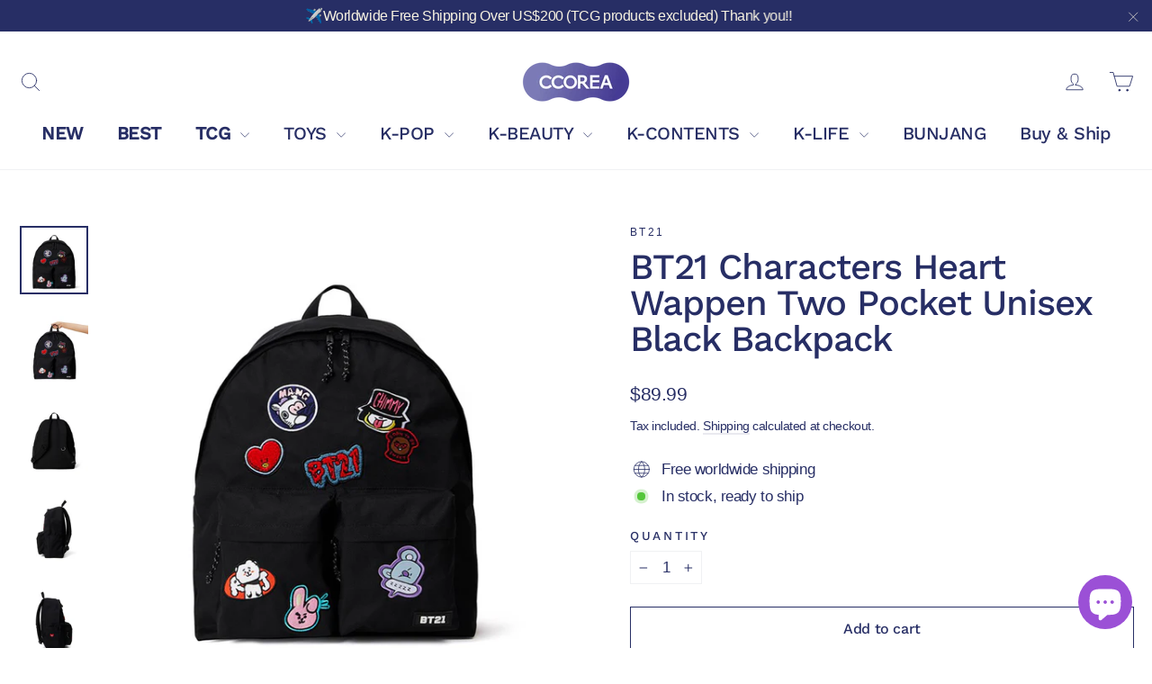

--- FILE ---
content_type: text/html; charset=utf-8
request_url: https://ccorea.com/products/bt21-characters-heart-wappen-two-pocket-unisex-black-backpack
body_size: 44695
content:
<!doctype html>
<html class="no-js" lang="en" dir="ltr">
<head>

<meta name="google-site-verification" content="26oxdIpMsP1pkkp7t5W411R3sst9rBQvrZFHTvlYlls" />


 <!-- default to true --><!-- Contain template--><!-- setting name: pluginseo_pageTitleTruncateEnableForProducts-->
    <!-- setting value: true --><!-- pageTitleTemplate: %% product.title %%%% product.selected_variant.title || prepend_not_empty: ' ' %% | KPOP, KDRAMA, HANDMADE, KBEAUTY -->
  <!-- pageTitleToParse": BT21 Characters Heart Wappen Two Pocket Unisex Black Backpack -->
  <!-- pageTitleTruncateApplicable: true -->

  <!-- pluginseo_pageTitleTemplateApplyToAll: true -->
  <!-- pageTitleTruncateApplicable: true --><!-- Custom page title: Yes --><title>BT21 Characters Heart Wappen Two Pocket Unisex Black Backpack | KPOP, KDRAMA, HANDMADE, KBEAUTY</title> <!-- default to true --><!-- Contain template--><!-- setting name: pluginseo_metaDescriptionTruncateEnableForProducts-->
    <!-- setting value: true --><!-- metaDescriptionTemplate: We offer Official Goods ONLY and Free Shipping from $200~ %% product.description || strip_newlines || replace: '.,', ',' || strip_html || escape %% -->
  <!-- metaDescriptionToParse": BT21 Linefriends Characters Heart Wappen Two Pocket Unisex Black Backpack BTS Character Country Of Origin Republic Of Korea Description -It is a backpack with colorful BT21 Friends wappens attached to it. Keep your belongings separate using the pockets on the front and side of the bag . It is comfortable for daily use because of the light and durable Cordura material. Component 1pc x BT21 Heart Wappen Two Pocket Black Backpack Material Nylon, Polyester Size 44 x 35 x 11.5 cm -->
  <!-- metaDescriptionTruncateApplicable: true -->

  <!-- pluginseo_metaDescriptionTemplateApplyToAll: true -->
  <!-- metaDescriptionTruncateApplicable: true --><!-- Yes --><meta name="description" content="We offer Official Goods ONLY and Free Shipping from $200~ BT21 Linefriends Characters Heart Wappen Two Pocket Unisex Black BackpackCountry Of OriginRepublic Of KoreaDescr" /><script data-desc="seo-breadcrumb-list" type="application/ld+json">
{
  "@context": "http://schema.org",
  "@type": "BreadcrumbList",
  "itemListElement": [{
            "@type": "ListItem",
            "position": 1,
            "item": {
              "@id": "https://ccorea.com/products/bt21-characters-heart-wappen-two-pocket-unisex-black-backpack",
              "name": "BT21 Characters Heart Wappen Two Pocket Unisex Black Backpack"
            }
          }]
}
</script><script data-desc="seo-organization" type="application/ld+json">
  {
    "@context": "http://schema.org",
    "@type": "Organization",
    "@id": "https://ccorea.com#organization",
    "name": "ccorea",
    "url": "https://ccorea.com","logo": {
        "type": "ImageObject",
        "url": "https://ccorea.com/cdn/shop/t/7/assets/pluginseo_structuredDataLogo_small.png?v=73373357801432568461646023542"
      },
      "image": "https://ccorea.com/cdn/shop/t/7/assets/pluginseo_structuredDataLogo_small.png?v=73373357801432568461646023542","sameAs": []
  }
</script><script data-desc="seo-product" type="application/ld+json">
      {
        "@context": "http://schema.org/",
        "@type": "Product",
        "@id": "https://ccorea.com/products/bt21-characters-heart-wappen-two-pocket-unisex-black-backpack#product",
        "name": "BT21 Characters Heart Wappen Two Pocket Unisex Black Backpack",
        "image": "https://ccorea.com/cdn/shop/products/BT21HeartWappenTwoPocketBlackBackpack_450x450.jpg?v=1640326487",
        "description": "BT21 Linefriends Characters Heart Wappen Two Pocket Unisex Black Backpack  Country Of Origin Republic Of Korea  Description -It is a backpack with colorful BT21 Friends wappens attached to it. Keep your belongings separate using the pockets on the front and side of the bag . It is comfortable for daily use because of the light and durable Cordura material.  Component 1pc x BT21 Heart Wappen Two Pocket Black Backpack  Material Nylon, Polyester  Size 44 x 35 x 11.5 cm",
        "mpn": "7325755441317",
        "brand": {
          "@type": "Thing",
          "name": "BT21"
        },"sku": "BT21 라인프렌즈 Heart 와펜 투포켓 블랙 백팩",
"weight": {
              "@type": "QuantitativeValue",
              "value": 700,
              "unitCode": "GRM"
            },"offers": {
            "@type": "Offer",
            "url": "https://ccorea.com/products/bt21-characters-heart-wappen-two-pocket-unisex-black-backpack",
            "priceCurrency": "USD",
            "price": "89.99",
            "availability": "InStock",
            "seller": {
              "@type": "Organization",
              "@id": "https://ccorea.com#organization"
            }
          }}
    </script><script data-desc="seo-website" type="application/ld+json">
  {
    "@context": "http://schema.org",
    "@type": "WebSite",
    "name": "ccorea",
    "url": "https://ccorea.com",
    "potentialAction": {
      "@type": "SearchAction",
      "target": "https://ccorea.com/search?q={search_term_string}",
      "query-input": "required name=search_term_string"
    }
  }
</script><meta name="pluginseo" content="Plug in SEO Plus" data-ptf="s-te_pr" data-mdf="s-te_pr-tr" />


  <meta charset=utf-8 />
  <meta http-equiv="X-UA-Compatible" content="IE=edge,chrome=1">
  <meta name="viewport" content="width=device-width,initial-scale=1">
  <meta name="theme-color" content="#ea435d">
  
  <meta name="facebook-domain-verification" content="8lpm711zc5v8ld6iuoe6icmmjfen7f" />
  
  <link rel="canonical" href="https://ccorea.com/products/bt21-characters-heart-wappen-two-pocket-unisex-black-backpack">
  <link rel="preconnect" href="https://cdn.shopify.com">
  <link rel="preconnect" href="https://fonts.shopifycdn.com">
  <link rel="dns-prefetch" href="https://productreviews.shopifycdn.com">
  <link rel="dns-prefetch" href="https://ajax.googleapis.com">
  <link rel="dns-prefetch" href="https://maps.googleapis.com">
  <link rel="dns-prefetch" href="https://maps.gstatic.com"><link rel="shortcut icon" href="//ccorea.com/cdn/shop/files/ccorea_logo_veryperi-square_32x32.png?v=1642471197" type="image/png" />
<meta property="og:site_name" content="ccorea">
  <meta property="og:url" content="https://ccorea.com/products/bt21-characters-heart-wappen-two-pocket-unisex-black-backpack">
  <meta property="og:title" content="BT21 Characters Heart Wappen Two Pocket Unisex Black Backpack">
  <meta property="og:type" content="product">
  <meta property="og:description" content="BT21 Linefriends Characters Heart Wappen Two Pocket Unisex Black Backpack BTS Character Country Of Origin Republic Of Korea Description -It is a backpack with colorful BT21 Friends wappens attached to it. Keep your belongings separate using the pockets on the front and side of the bag . It is comfortable for daily use because of the light and durable Cordura material. Component 1pc x BT21 Heart Wappen Two Pocket Black Backpack Material Nylon, Polyester Size 44 x 35 x 11.5 cm"><meta property="og:image" content="http://ccorea.com/cdn/shop/products/BT21HeartWappenTwoPocketBlackBackpack.jpg?v=1640326487">
    <meta property="og:image:secure_url" content="https://ccorea.com/cdn/shop/products/BT21HeartWappenTwoPocketBlackBackpack.jpg?v=1640326487">
    <meta property="og:image:width" content="1080">
    <meta property="og:image:height" content="1080"><meta name="twitter:site" content="@#">
  <meta name="twitter:card" content="summary_large_image">
  <meta name="twitter:title" content="BT21 Characters Heart Wappen Two Pocket Unisex Black Backpack">
  <meta name="twitter:description" content="BT21 Linefriends Characters Heart Wappen Two Pocket Unisex Black Backpack BTS Character Country Of Origin Republic Of Korea Description -It is a backpack with colorful BT21 Friends wappens attached to it. Keep your belongings separate using the pockets on the front and side of the bag . It is comfortable for daily use because of the light and durable Cordura material. Component 1pc x BT21 Heart Wappen Two Pocket Black Backpack Material Nylon, Polyester Size 44 x 35 x 11.5 cm">
<style data-shopify>@font-face {
  font-family: "Work Sans";
  font-weight: 500;
  font-style: normal;
  font-display: swap;
  src: url("//ccorea.com/cdn/fonts/work_sans/worksans_n5.42fc03d7028ac0f31a2ddf10d4a2904a7483a1c4.woff2") format("woff2"),
       url("//ccorea.com/cdn/fonts/work_sans/worksans_n5.1f79bf93aa21696aa0428c88e39fb9f946295341.woff") format("woff");
}

  

  
  
  
</style><link href="//ccorea.com/cdn/shop/t/7/assets/theme.css?v=78522665913286000481745694427" rel="stylesheet" type="text/css" media="all" />
  <link href="//ccorea.com/cdn/shop/t/7/assets/custom.css?v=111207074481357904551648189526" rel="stylesheet" type="text/css" media="all" />
<style data-shopify>:root {
    --typeHeaderPrimary: "Work Sans";
    --typeHeaderFallback: sans-serif;
    --typeHeaderSize: 40px;
    --typeHeaderWeight: 500;
    --typeHeaderLineHeight: 1;
    --typeHeaderSpacing: -0.025em;

    --typeBasePrimary:"system_ui";
    --typeBaseFallback:-apple-system, 'Segoe UI', Roboto, 'Helvetica Neue', 'Noto Sans', 'Liberation Sans', Arial, sans-serif, 'Apple Color Emoji', 'Segoe UI Emoji', 'Segoe UI Symbol', 'Noto Color Emoji';
    --typeBaseSize: 17px;
    --typeBaseWeight: 400;
    --typeBaseLineHeight: 1.5;
    --typeBaseSpacing: -0.025em;

    --iconWeight: 2px;
    --iconLinecaps: round;
  }

  
.collection-hero__content:before,
  .hero__image-wrapper:before,
  .hero__media:before {
    background-image: linear-gradient(to bottom, rgba(0, 0, 0, 0.0) 0%, rgba(0, 0, 0, 0.0) 40%, rgba(0, 0, 0, 0.0) 100%);
  }

  .skrim__item-content .skrim__overlay:after {
    background-image: linear-gradient(to bottom, rgba(0, 0, 0, 0.0) 30%, rgba(0, 0, 0, 0.0) 100%);
  }

  .placeholder-content {
    background-image: linear-gradient(100deg, #ffffff 40%, #f7f7f7 63%, #ffffff 79%);
  }</style><script type="text/javascript">
    document.domain = "ccorea.com";
  </script>
  
  <script>
    document.documentElement.className = document.documentElement.className.replace('no-js', 'js');

    window.theme = window.theme || {};
    theme.routes = {
      home: "/",
      cart: "/cart.js",
      cartPage: "/cart",
      cartAdd: "/cart/add.js",
      cartChange: "/cart/change.js"
    };
    theme.strings = {
      soldOut: "Sold Out",
      unavailable: "Unavailable",
      inStockLabel: "In stock, ready to ship",
      stockLabel: "Low stock - [count] items left",
      willNotShipUntil: "Ready to ship [date]",
      willBeInStockAfter: "Back in stock [date]",
      waitingForStock: "Inventory on the way",
      cartSavings: "You're saving [savings]",
      cartEmpty: "Your cart is currently empty.",
      cartTermsConfirmation: "You must agree with the terms and conditions of sales to check out",
      searchCollections: "Collections:",
      searchPages: "Pages:",
      searchArticles: "Articles:"
    };
    theme.settings = {
      dynamicVariantsEnable: true,
      cartType: "drawer",
      isCustomerTemplate: false,
      moneyFormat: "${{amount}}",
      predictiveSearch: true,
      predictiveSearchType: "product,article,page,collection",
      quickView: true,
      themeName: 'Motion',
      themeVersion: "8.2.0"
    };
  </script>

  <script>window.performance && window.performance.mark && window.performance.mark('shopify.content_for_header.start');</script><meta name="facebook-domain-verification" content="8yum18qxtowei41rg3p3anlbcxdjke">
<meta name="google-site-verification" content="26oxdIpMsP1pkkp7t5W411R3sst9rBQvrZFHTvlYlls">
<meta name="google-site-verification" content="HxBB3M808_J2mfAMvta2PnX179MemLgRpEfkv9abxTg">
<meta id="shopify-digital-wallet" name="shopify-digital-wallet" content="/56337236133/digital_wallets/dialog">
<meta name="shopify-checkout-api-token" content="e0bf1412afa653af9b38410ed1f01f8f">
<meta id="in-context-paypal-metadata" data-shop-id="56337236133" data-venmo-supported="false" data-environment="production" data-locale="en_US" data-paypal-v4="true" data-currency="USD">
<link rel="alternate" hreflang="x-default" href="https://ccorea.com/products/bt21-characters-heart-wappen-two-pocket-unisex-black-backpack">
<link rel="alternate" hreflang="en" href="https://ccorea.com/products/bt21-characters-heart-wappen-two-pocket-unisex-black-backpack">
<link rel="alternate" hreflang="he" href="https://ccorea.com/he/products/bt21-characters-heart-wappen-two-pocket-unisex-black-backpack">
<link rel="alternate" type="application/json+oembed" href="https://ccorea.com/products/bt21-characters-heart-wappen-two-pocket-unisex-black-backpack.oembed">
<script async="async" src="/checkouts/internal/preloads.js?locale=en-AD"></script>
<script id="shopify-features" type="application/json">{"accessToken":"e0bf1412afa653af9b38410ed1f01f8f","betas":["rich-media-storefront-analytics"],"domain":"ccorea.com","predictiveSearch":true,"shopId":56337236133,"locale":"en"}</script>
<script>var Shopify = Shopify || {};
Shopify.shop = "ccorea.myshopify.com";
Shopify.locale = "en";
Shopify.currency = {"active":"USD","rate":"1.0"};
Shopify.country = "AD";
Shopify.theme = {"name":"Motion","id":127390908581,"schema_name":"Motion","schema_version":"8.2.0","theme_store_id":847,"role":"main"};
Shopify.theme.handle = "null";
Shopify.theme.style = {"id":null,"handle":null};
Shopify.cdnHost = "ccorea.com/cdn";
Shopify.routes = Shopify.routes || {};
Shopify.routes.root = "/";</script>
<script type="module">!function(o){(o.Shopify=o.Shopify||{}).modules=!0}(window);</script>
<script>!function(o){function n(){var o=[];function n(){o.push(Array.prototype.slice.apply(arguments))}return n.q=o,n}var t=o.Shopify=o.Shopify||{};t.loadFeatures=n(),t.autoloadFeatures=n()}(window);</script>
<script id="shop-js-analytics" type="application/json">{"pageType":"product"}</script>
<script defer="defer" async type="module" src="//ccorea.com/cdn/shopifycloud/shop-js/modules/v2/client.init-shop-cart-sync_BdyHc3Nr.en.esm.js"></script>
<script defer="defer" async type="module" src="//ccorea.com/cdn/shopifycloud/shop-js/modules/v2/chunk.common_Daul8nwZ.esm.js"></script>
<script type="module">
  await import("//ccorea.com/cdn/shopifycloud/shop-js/modules/v2/client.init-shop-cart-sync_BdyHc3Nr.en.esm.js");
await import("//ccorea.com/cdn/shopifycloud/shop-js/modules/v2/chunk.common_Daul8nwZ.esm.js");

  window.Shopify.SignInWithShop?.initShopCartSync?.({"fedCMEnabled":true,"windoidEnabled":true});

</script>
<script>(function() {
  var isLoaded = false;
  function asyncLoad() {
    if (isLoaded) return;
    isLoaded = true;
    var urls = ["https:\/\/static.zotabox.com\/8\/e\/8e8230854a1023a5d0bed4d080fe360f\/widgets.js?shop=ccorea.myshopify.com","\/\/cdn.shopify.com\/proxy\/4d73f215d23cee7cd69473cdc52f932e741dda125627ff8c6f2bd47e3c404e11\/trecovery.netlify.app\/v1.js?cart_only=false\u0026ga=false\u0026icon1=1f493\u0026icon2=1f60d\u0026icon_animation=replace\u0026icon_speed=3\u0026title_animation=replace\u0026title_speed=4\u0026shop=ccorea.myshopify.com\u0026sp-cache-control=cHVibGljLCBtYXgtYWdlPTkwMA","\/\/cdn.shopify.com\/proxy\/57aef3cc870ce11f3789f79feab50317070de561be9d5d09d252cc31f123ba86\/trecovery.netlify.app\/var.js?title1=R2V0IDEwJSBPRkY=\u0026shop=ccorea.myshopify.com\u0026sp-cache-control=cHVibGljLCBtYXgtYWdlPTkwMA","\/\/cdn.shopify.com\/proxy\/6ef52d67ba8ccf7598285210a57a5f4f859aaac57b45a2e078e59c71746e40b2\/trecovery.netlify.app\/var.js?title2=Q29tZSBCYWNr\u0026shop=ccorea.myshopify.com\u0026sp-cache-control=cHVibGljLCBtYXgtYWdlPTkwMA","https:\/\/salespop.conversionbear.com\/script?app=salespop\u0026shop=ccorea.myshopify.com","https:\/\/instafeed.nfcube.com\/cdn\/307e43073b87d4644c464eeb4d1aa3d0.js?shop=ccorea.myshopify.com"];
    for (var i = 0; i < urls.length; i++) {
      var s = document.createElement('script');
      s.type = 'text/javascript';
      s.async = true;
      s.src = urls[i];
      var x = document.getElementsByTagName('script')[0];
      x.parentNode.insertBefore(s, x);
    }
  };
  if(window.attachEvent) {
    window.attachEvent('onload', asyncLoad);
  } else {
    window.addEventListener('load', asyncLoad, false);
  }
})();</script>
<script id="__st">var __st={"a":56337236133,"offset":32400,"reqid":"0648594c-774b-40e1-b359-6d673c31cdad-1768962870","pageurl":"ccorea.com\/products\/bt21-characters-heart-wappen-two-pocket-unisex-black-backpack","u":"31bf18ae649f","p":"product","rtyp":"product","rid":7325755441317};</script>
<script>window.ShopifyPaypalV4VisibilityTracking = true;</script>
<script id="captcha-bootstrap">!function(){'use strict';const t='contact',e='account',n='new_comment',o=[[t,t],['blogs',n],['comments',n],[t,'customer']],c=[[e,'customer_login'],[e,'guest_login'],[e,'recover_customer_password'],[e,'create_customer']],r=t=>t.map((([t,e])=>`form[action*='/${t}']:not([data-nocaptcha='true']) input[name='form_type'][value='${e}']`)).join(','),a=t=>()=>t?[...document.querySelectorAll(t)].map((t=>t.form)):[];function s(){const t=[...o],e=r(t);return a(e)}const i='password',u='form_key',d=['recaptcha-v3-token','g-recaptcha-response','h-captcha-response',i],f=()=>{try{return window.sessionStorage}catch{return}},m='__shopify_v',_=t=>t.elements[u];function p(t,e,n=!1){try{const o=window.sessionStorage,c=JSON.parse(o.getItem(e)),{data:r}=function(t){const{data:e,action:n}=t;return t[m]||n?{data:e,action:n}:{data:t,action:n}}(c);for(const[e,n]of Object.entries(r))t.elements[e]&&(t.elements[e].value=n);n&&o.removeItem(e)}catch(o){console.error('form repopulation failed',{error:o})}}const l='form_type',E='cptcha';function T(t){t.dataset[E]=!0}const w=window,h=w.document,L='Shopify',v='ce_forms',y='captcha';let A=!1;((t,e)=>{const n=(g='f06e6c50-85a8-45c8-87d0-21a2b65856fe',I='https://cdn.shopify.com/shopifycloud/storefront-forms-hcaptcha/ce_storefront_forms_captcha_hcaptcha.v1.5.2.iife.js',D={infoText:'Protected by hCaptcha',privacyText:'Privacy',termsText:'Terms'},(t,e,n)=>{const o=w[L][v],c=o.bindForm;if(c)return c(t,g,e,D).then(n);var r;o.q.push([[t,g,e,D],n]),r=I,A||(h.body.append(Object.assign(h.createElement('script'),{id:'captcha-provider',async:!0,src:r})),A=!0)});var g,I,D;w[L]=w[L]||{},w[L][v]=w[L][v]||{},w[L][v].q=[],w[L][y]=w[L][y]||{},w[L][y].protect=function(t,e){n(t,void 0,e),T(t)},Object.freeze(w[L][y]),function(t,e,n,w,h,L){const[v,y,A,g]=function(t,e,n){const i=e?o:[],u=t?c:[],d=[...i,...u],f=r(d),m=r(i),_=r(d.filter((([t,e])=>n.includes(e))));return[a(f),a(m),a(_),s()]}(w,h,L),I=t=>{const e=t.target;return e instanceof HTMLFormElement?e:e&&e.form},D=t=>v().includes(t);t.addEventListener('submit',(t=>{const e=I(t);if(!e)return;const n=D(e)&&!e.dataset.hcaptchaBound&&!e.dataset.recaptchaBound,o=_(e),c=g().includes(e)&&(!o||!o.value);(n||c)&&t.preventDefault(),c&&!n&&(function(t){try{if(!f())return;!function(t){const e=f();if(!e)return;const n=_(t);if(!n)return;const o=n.value;o&&e.removeItem(o)}(t);const e=Array.from(Array(32),(()=>Math.random().toString(36)[2])).join('');!function(t,e){_(t)||t.append(Object.assign(document.createElement('input'),{type:'hidden',name:u})),t.elements[u].value=e}(t,e),function(t,e){const n=f();if(!n)return;const o=[...t.querySelectorAll(`input[type='${i}']`)].map((({name:t})=>t)),c=[...d,...o],r={};for(const[a,s]of new FormData(t).entries())c.includes(a)||(r[a]=s);n.setItem(e,JSON.stringify({[m]:1,action:t.action,data:r}))}(t,e)}catch(e){console.error('failed to persist form',e)}}(e),e.submit())}));const S=(t,e)=>{t&&!t.dataset[E]&&(n(t,e.some((e=>e===t))),T(t))};for(const o of['focusin','change'])t.addEventListener(o,(t=>{const e=I(t);D(e)&&S(e,y())}));const B=e.get('form_key'),M=e.get(l),P=B&&M;t.addEventListener('DOMContentLoaded',(()=>{const t=y();if(P)for(const e of t)e.elements[l].value===M&&p(e,B);[...new Set([...A(),...v().filter((t=>'true'===t.dataset.shopifyCaptcha))])].forEach((e=>S(e,t)))}))}(h,new URLSearchParams(w.location.search),n,t,e,['guest_login'])})(!0,!0)}();</script>
<script integrity="sha256-4kQ18oKyAcykRKYeNunJcIwy7WH5gtpwJnB7kiuLZ1E=" data-source-attribution="shopify.loadfeatures" defer="defer" src="//ccorea.com/cdn/shopifycloud/storefront/assets/storefront/load_feature-a0a9edcb.js" crossorigin="anonymous"></script>
<script data-source-attribution="shopify.dynamic_checkout.dynamic.init">var Shopify=Shopify||{};Shopify.PaymentButton=Shopify.PaymentButton||{isStorefrontPortableWallets:!0,init:function(){window.Shopify.PaymentButton.init=function(){};var t=document.createElement("script");t.src="https://ccorea.com/cdn/shopifycloud/portable-wallets/latest/portable-wallets.en.js",t.type="module",document.head.appendChild(t)}};
</script>
<script data-source-attribution="shopify.dynamic_checkout.buyer_consent">
  function portableWalletsHideBuyerConsent(e){var t=document.getElementById("shopify-buyer-consent"),n=document.getElementById("shopify-subscription-policy-button");t&&n&&(t.classList.add("hidden"),t.setAttribute("aria-hidden","true"),n.removeEventListener("click",e))}function portableWalletsShowBuyerConsent(e){var t=document.getElementById("shopify-buyer-consent"),n=document.getElementById("shopify-subscription-policy-button");t&&n&&(t.classList.remove("hidden"),t.removeAttribute("aria-hidden"),n.addEventListener("click",e))}window.Shopify?.PaymentButton&&(window.Shopify.PaymentButton.hideBuyerConsent=portableWalletsHideBuyerConsent,window.Shopify.PaymentButton.showBuyerConsent=portableWalletsShowBuyerConsent);
</script>
<script>
  function portableWalletsCleanup(e){e&&e.src&&console.error("Failed to load portable wallets script "+e.src);var t=document.querySelectorAll("shopify-accelerated-checkout .shopify-payment-button__skeleton, shopify-accelerated-checkout-cart .wallet-cart-button__skeleton"),e=document.getElementById("shopify-buyer-consent");for(let e=0;e<t.length;e++)t[e].remove();e&&e.remove()}function portableWalletsNotLoadedAsModule(e){e instanceof ErrorEvent&&"string"==typeof e.message&&e.message.includes("import.meta")&&"string"==typeof e.filename&&e.filename.includes("portable-wallets")&&(window.removeEventListener("error",portableWalletsNotLoadedAsModule),window.Shopify.PaymentButton.failedToLoad=e,"loading"===document.readyState?document.addEventListener("DOMContentLoaded",window.Shopify.PaymentButton.init):window.Shopify.PaymentButton.init())}window.addEventListener("error",portableWalletsNotLoadedAsModule);
</script>

<script type="module" src="https://ccorea.com/cdn/shopifycloud/portable-wallets/latest/portable-wallets.en.js" onError="portableWalletsCleanup(this)" crossorigin="anonymous"></script>
<script nomodule>
  document.addEventListener("DOMContentLoaded", portableWalletsCleanup);
</script>

<link id="shopify-accelerated-checkout-styles" rel="stylesheet" media="screen" href="https://ccorea.com/cdn/shopifycloud/portable-wallets/latest/accelerated-checkout-backwards-compat.css" crossorigin="anonymous">
<style id="shopify-accelerated-checkout-cart">
        #shopify-buyer-consent {
  margin-top: 1em;
  display: inline-block;
  width: 100%;
}

#shopify-buyer-consent.hidden {
  display: none;
}

#shopify-subscription-policy-button {
  background: none;
  border: none;
  padding: 0;
  text-decoration: underline;
  font-size: inherit;
  cursor: pointer;
}

#shopify-subscription-policy-button::before {
  box-shadow: none;
}

      </style>

<script>window.performance && window.performance.mark && window.performance.mark('shopify.content_for_header.end');</script>

  <script src="//ccorea.com/cdn/shop/t/7/assets/vendor-scripts-v13.js" defer="defer"></script><script src="//ccorea.com/cdn/shop/t/7/assets/theme.js?v=140314499456138126251645424799" defer="defer"></script>
  <script src="//ccorea.com/cdn/shop/t/7/assets/custom.js?v=103853740270930389361645411960" defer="defer"></script>
  <script src="//ccorea.com/cdn/shop/t/7/assets/ga_evt_script.js?v=4834772800259621671651629901"></script>
<script type="text/javascript">console.error("MinMaxify is deactivated for this website. Please don't forget to remove minmaxify-head.liquid still being referenced by theme.liquid")</script>



  <!-- Google Tag Manager -->
  <script>(function(w,d,s,l,i){w[l]=w[l]||[];w[l].push({'gtm.start':
  new Date().getTime(),event:'gtm.js'});var f=d.getElementsByTagName(s)[0],
  j=d.createElement(s),dl=l!='dataLayer'?'&l='+l:'';j.async=true;j.src=
  'https://www.googletagmanager.com/gtm.js?id='+i+dl;f.parentNode.insertBefore(j,f);
  })(window,document,'script','dataLayer','GTM-MKFJJMV');</script>
  <!-- End Google Tag Manager -->

  <!-- Global site tag (gtag.js) - Google Ads: 10876067858 [2022-05-04]-->
  <script async src="https://www.googletagmanager.com/gtag/js?id=AW-10876067858"></script> <script> window.dataLayer = window.dataLayer || []; function gtag(){dataLayer.push(arguments);} gtag('js', new Date()); gtag('config', 'AW-10876067858'); </script>
  <!-- Global site tag (gtag.js) - Google Ads: 10831842533 [OLD] -->
  <script>gtag('config', 'AW-10831842533');</script>
  <!--   GA4 [2022-03-17]   -->
  <script type="text/javascript">
    gtag('config', 'G-E826X8V0WL');  
  </script>


              
  <!-- "snippets/judgeme_core.liquid" was not rendered, the associated app was uninstalled -->
              
  
<!-- BEGIN app block: shopify://apps/blockify-fraud-filter/blocks/app_embed/2e3e0ba5-0e70-447a-9ec5-3bf76b5ef12e --> 
 
 
    <script>
        window.blockifyShopIdentifier = "ccorea.myshopify.com";
        window.ipBlockerMetafields = "{\"showOverlayByPass\":false,\"disableSpyExtensions\":false,\"blockUnknownBots\":false,\"activeApp\":true,\"blockByMetafield\":false,\"visitorAnalytic\":true,\"showWatermark\":true}";
        window.blockifyRules = null;
        window.ipblockerBlockTemplate = "{\"customCss\":\"#blockify---container{--bg-blockify: #fff;position:relative}#blockify---container::after{content:'';position:absolute;inset:0;background-repeat:no-repeat !important;background-size:cover !important;background:var(--bg-blockify);z-index:0}#blockify---container #blockify---container__inner{display:flex;flex-direction:column;align-items:center;position:relative;z-index:1}#blockify---container #blockify---container__inner #blockify-block-content{display:flex;flex-direction:column;align-items:center;text-align:center}#blockify---container #blockify---container__inner #blockify-block-content #blockify-block-superTitle{display:none !important}#blockify---container #blockify---container__inner #blockify-block-content #blockify-block-title{font-size:313%;font-weight:bold;margin-top:1em}@media only screen and (min-width: 768px) and (max-width: 1199px){#blockify---container #blockify---container__inner #blockify-block-content #blockify-block-title{font-size:188%}}@media only screen and (max-width: 767px){#blockify---container #blockify---container__inner #blockify-block-content #blockify-block-title{font-size:107%}}#blockify---container #blockify---container__inner #blockify-block-content #blockify-block-description{font-size:125%;margin:1.5em;line-height:1.5}@media only screen and (min-width: 768px) and (max-width: 1199px){#blockify---container #blockify---container__inner #blockify-block-content #blockify-block-description{font-size:88%}}@media only screen and (max-width: 767px){#blockify---container #blockify---container__inner #blockify-block-content #blockify-block-description{font-size:107%}}#blockify---container #blockify---container__inner #blockify-block-content #blockify-block-description #blockify-block-text-blink{display:none !important}#blockify---container #blockify---container__inner #blockify-logo-block-image{position:relative;width:550px;height:auto;max-height:300px}@media only screen and (max-width: 767px){#blockify---container #blockify---container__inner #blockify-logo-block-image{width:300px}}#blockify---container #blockify---container__inner #blockify-logo-block-image::before{content:'';display:block;padding-bottom:56.2%}#blockify---container #blockify---container__inner #blockify-logo-block-image img{position:absolute;top:0;left:0;width:100%;height:100%;object-fit:contain}\\n\",\"logoImage\":{\"active\":true,\"value\":\" https:\/\/cdn.shopify.com\/s\/files\/1\/2702\/9800\/t\/2\/assets\/1858_c8ebac69159b9c405de1b802ac2acc11.jpg?10980789456821588008\"},\"title\":{\"active\":true,\"text\":\"UH OH! TERRITORY RESTRICTION\",\"color\":\"#000000\"},\"superTitle\":{\"active\":false,\"text\":null,\"color\":null},\"description\":{\"active\":true,\"text\":\"Sorry, but this content is not available in your region. Please use the navigation above to continue browsing, or return to the homepage.\",\"color\":\"#000000\"},\"background\":{\"active\":true,\"type\":\"1\",\"value\":\" https:\/\/cdn.shopify.com\/s\/files\/1\/2702\/9800\/t\/2\/assets\/1135_images.jpg?2140841257906173129\"}}";

        
            window.blockifyProductCollections = [321257504933,282394951845,321277984933,321281392805,274822496421];
        
    </script>
<link href="https://cdn.shopify.com/extensions/019bc61e-5a2c-71e1-9b16-ae80802f2aca/blockify-shopify-287/assets/blockify-embed.min.js" as="script" type="text/javascript" rel="preload"><link href="https://cdn.shopify.com/extensions/019bc61e-5a2c-71e1-9b16-ae80802f2aca/blockify-shopify-287/assets/prevent-bypass-script.min.js" as="script" type="text/javascript" rel="preload">
<script type="text/javascript">
    window.blockifyBaseUrl = 'https://fraud.blockifyapp.com/s/api';
    window.blockifyPublicUrl = 'https://fraud.blockifyapp.com/s/api/public';
    window.bucketUrl = 'https://storage.synctrack.io/megamind-fraud';
    window.storefrontApiUrl  = 'https://fraud.blockifyapp.com/p/api';
</script>
<script type="text/javascript">
  window.blockifyChecking = true;
</script>
<script id="blockifyScriptByPass" type="text/javascript" src=https://cdn.shopify.com/extensions/019bc61e-5a2c-71e1-9b16-ae80802f2aca/blockify-shopify-287/assets/prevent-bypass-script.min.js async></script>
<script id="blockifyScriptTag" type="text/javascript" src=https://cdn.shopify.com/extensions/019bc61e-5a2c-71e1-9b16-ae80802f2aca/blockify-shopify-287/assets/blockify-embed.min.js async></script>


<!-- END app block --><!-- BEGIN app block: shopify://apps/yotpo-product-reviews/blocks/settings/eb7dfd7d-db44-4334-bc49-c893b51b36cf -->


  <script type="text/javascript" src="https://cdn-widgetsrepository.yotpo.com/v1/loader/thPObPwWQ2rGu5cmsCXeb3ba31f5GFjfLE9TmQEH?languageCode=en" async></script>



  
<!-- END app block --><script src="https://cdn.shopify.com/extensions/e8878072-2f6b-4e89-8082-94b04320908d/inbox-1254/assets/inbox-chat-loader.js" type="text/javascript" defer="defer"></script>
<link href="https://monorail-edge.shopifysvc.com" rel="dns-prefetch">
<script>(function(){if ("sendBeacon" in navigator && "performance" in window) {try {var session_token_from_headers = performance.getEntriesByType('navigation')[0].serverTiming.find(x => x.name == '_s').description;} catch {var session_token_from_headers = undefined;}var session_cookie_matches = document.cookie.match(/_shopify_s=([^;]*)/);var session_token_from_cookie = session_cookie_matches && session_cookie_matches.length === 2 ? session_cookie_matches[1] : "";var session_token = session_token_from_headers || session_token_from_cookie || "";function handle_abandonment_event(e) {var entries = performance.getEntries().filter(function(entry) {return /monorail-edge.shopifysvc.com/.test(entry.name);});if (!window.abandonment_tracked && entries.length === 0) {window.abandonment_tracked = true;var currentMs = Date.now();var navigation_start = performance.timing.navigationStart;var payload = {shop_id: 56337236133,url: window.location.href,navigation_start,duration: currentMs - navigation_start,session_token,page_type: "product"};window.navigator.sendBeacon("https://monorail-edge.shopifysvc.com/v1/produce", JSON.stringify({schema_id: "online_store_buyer_site_abandonment/1.1",payload: payload,metadata: {event_created_at_ms: currentMs,event_sent_at_ms: currentMs}}));}}window.addEventListener('pagehide', handle_abandonment_event);}}());</script>
<script id="web-pixels-manager-setup">(function e(e,d,r,n,o){if(void 0===o&&(o={}),!Boolean(null===(a=null===(i=window.Shopify)||void 0===i?void 0:i.analytics)||void 0===a?void 0:a.replayQueue)){var i,a;window.Shopify=window.Shopify||{};var t=window.Shopify;t.analytics=t.analytics||{};var s=t.analytics;s.replayQueue=[],s.publish=function(e,d,r){return s.replayQueue.push([e,d,r]),!0};try{self.performance.mark("wpm:start")}catch(e){}var l=function(){var e={modern:/Edge?\/(1{2}[4-9]|1[2-9]\d|[2-9]\d{2}|\d{4,})\.\d+(\.\d+|)|Firefox\/(1{2}[4-9]|1[2-9]\d|[2-9]\d{2}|\d{4,})\.\d+(\.\d+|)|Chrom(ium|e)\/(9{2}|\d{3,})\.\d+(\.\d+|)|(Maci|X1{2}).+ Version\/(15\.\d+|(1[6-9]|[2-9]\d|\d{3,})\.\d+)([,.]\d+|)( \(\w+\)|)( Mobile\/\w+|) Safari\/|Chrome.+OPR\/(9{2}|\d{3,})\.\d+\.\d+|(CPU[ +]OS|iPhone[ +]OS|CPU[ +]iPhone|CPU IPhone OS|CPU iPad OS)[ +]+(15[._]\d+|(1[6-9]|[2-9]\d|\d{3,})[._]\d+)([._]\d+|)|Android:?[ /-](13[3-9]|1[4-9]\d|[2-9]\d{2}|\d{4,})(\.\d+|)(\.\d+|)|Android.+Firefox\/(13[5-9]|1[4-9]\d|[2-9]\d{2}|\d{4,})\.\d+(\.\d+|)|Android.+Chrom(ium|e)\/(13[3-9]|1[4-9]\d|[2-9]\d{2}|\d{4,})\.\d+(\.\d+|)|SamsungBrowser\/([2-9]\d|\d{3,})\.\d+/,legacy:/Edge?\/(1[6-9]|[2-9]\d|\d{3,})\.\d+(\.\d+|)|Firefox\/(5[4-9]|[6-9]\d|\d{3,})\.\d+(\.\d+|)|Chrom(ium|e)\/(5[1-9]|[6-9]\d|\d{3,})\.\d+(\.\d+|)([\d.]+$|.*Safari\/(?![\d.]+ Edge\/[\d.]+$))|(Maci|X1{2}).+ Version\/(10\.\d+|(1[1-9]|[2-9]\d|\d{3,})\.\d+)([,.]\d+|)( \(\w+\)|)( Mobile\/\w+|) Safari\/|Chrome.+OPR\/(3[89]|[4-9]\d|\d{3,})\.\d+\.\d+|(CPU[ +]OS|iPhone[ +]OS|CPU[ +]iPhone|CPU IPhone OS|CPU iPad OS)[ +]+(10[._]\d+|(1[1-9]|[2-9]\d|\d{3,})[._]\d+)([._]\d+|)|Android:?[ /-](13[3-9]|1[4-9]\d|[2-9]\d{2}|\d{4,})(\.\d+|)(\.\d+|)|Mobile Safari.+OPR\/([89]\d|\d{3,})\.\d+\.\d+|Android.+Firefox\/(13[5-9]|1[4-9]\d|[2-9]\d{2}|\d{4,})\.\d+(\.\d+|)|Android.+Chrom(ium|e)\/(13[3-9]|1[4-9]\d|[2-9]\d{2}|\d{4,})\.\d+(\.\d+|)|Android.+(UC? ?Browser|UCWEB|U3)[ /]?(15\.([5-9]|\d{2,})|(1[6-9]|[2-9]\d|\d{3,})\.\d+)\.\d+|SamsungBrowser\/(5\.\d+|([6-9]|\d{2,})\.\d+)|Android.+MQ{2}Browser\/(14(\.(9|\d{2,})|)|(1[5-9]|[2-9]\d|\d{3,})(\.\d+|))(\.\d+|)|K[Aa][Ii]OS\/(3\.\d+|([4-9]|\d{2,})\.\d+)(\.\d+|)/},d=e.modern,r=e.legacy,n=navigator.userAgent;return n.match(d)?"modern":n.match(r)?"legacy":"unknown"}(),u="modern"===l?"modern":"legacy",c=(null!=n?n:{modern:"",legacy:""})[u],f=function(e){return[e.baseUrl,"/wpm","/b",e.hashVersion,"modern"===e.buildTarget?"m":"l",".js"].join("")}({baseUrl:d,hashVersion:r,buildTarget:u}),m=function(e){var d=e.version,r=e.bundleTarget,n=e.surface,o=e.pageUrl,i=e.monorailEndpoint;return{emit:function(e){var a=e.status,t=e.errorMsg,s=(new Date).getTime(),l=JSON.stringify({metadata:{event_sent_at_ms:s},events:[{schema_id:"web_pixels_manager_load/3.1",payload:{version:d,bundle_target:r,page_url:o,status:a,surface:n,error_msg:t},metadata:{event_created_at_ms:s}}]});if(!i)return console&&console.warn&&console.warn("[Web Pixels Manager] No Monorail endpoint provided, skipping logging."),!1;try{return self.navigator.sendBeacon.bind(self.navigator)(i,l)}catch(e){}var u=new XMLHttpRequest;try{return u.open("POST",i,!0),u.setRequestHeader("Content-Type","text/plain"),u.send(l),!0}catch(e){return console&&console.warn&&console.warn("[Web Pixels Manager] Got an unhandled error while logging to Monorail."),!1}}}}({version:r,bundleTarget:l,surface:e.surface,pageUrl:self.location.href,monorailEndpoint:e.monorailEndpoint});try{o.browserTarget=l,function(e){var d=e.src,r=e.async,n=void 0===r||r,o=e.onload,i=e.onerror,a=e.sri,t=e.scriptDataAttributes,s=void 0===t?{}:t,l=document.createElement("script"),u=document.querySelector("head"),c=document.querySelector("body");if(l.async=n,l.src=d,a&&(l.integrity=a,l.crossOrigin="anonymous"),s)for(var f in s)if(Object.prototype.hasOwnProperty.call(s,f))try{l.dataset[f]=s[f]}catch(e){}if(o&&l.addEventListener("load",o),i&&l.addEventListener("error",i),u)u.appendChild(l);else{if(!c)throw new Error("Did not find a head or body element to append the script");c.appendChild(l)}}({src:f,async:!0,onload:function(){if(!function(){var e,d;return Boolean(null===(d=null===(e=window.Shopify)||void 0===e?void 0:e.analytics)||void 0===d?void 0:d.initialized)}()){var d=window.webPixelsManager.init(e)||void 0;if(d){var r=window.Shopify.analytics;r.replayQueue.forEach((function(e){var r=e[0],n=e[1],o=e[2];d.publishCustomEvent(r,n,o)})),r.replayQueue=[],r.publish=d.publishCustomEvent,r.visitor=d.visitor,r.initialized=!0}}},onerror:function(){return m.emit({status:"failed",errorMsg:"".concat(f," has failed to load")})},sri:function(e){var d=/^sha384-[A-Za-z0-9+/=]+$/;return"string"==typeof e&&d.test(e)}(c)?c:"",scriptDataAttributes:o}),m.emit({status:"loading"})}catch(e){m.emit({status:"failed",errorMsg:(null==e?void 0:e.message)||"Unknown error"})}}})({shopId: 56337236133,storefrontBaseUrl: "https://ccorea.com",extensionsBaseUrl: "https://extensions.shopifycdn.com/cdn/shopifycloud/web-pixels-manager",monorailEndpoint: "https://monorail-edge.shopifysvc.com/unstable/produce_batch",surface: "storefront-renderer",enabledBetaFlags: ["2dca8a86"],webPixelsConfigList: [{"id":"1674150053","configuration":"{\"accountID\":\"BLOCKIFY_TRACKING-123\"}","eventPayloadVersion":"v1","runtimeContext":"STRICT","scriptVersion":"840d7e0c0a1f642e5638cfaa32e249d7","type":"APP","apiClientId":2309454,"privacyPurposes":["ANALYTICS","SALE_OF_DATA"],"dataSharingAdjustments":{"protectedCustomerApprovalScopes":["read_customer_address","read_customer_email","read_customer_name","read_customer_personal_data","read_customer_phone"]}},{"id":"1491173541","configuration":"{\"hashed_organization_id\":\"1cf4f6972b891e0f045e620db11cc4a7_v1\",\"app_key\":\"ccorea\",\"allow_collect_personal_data\":\"true\"}","eventPayloadVersion":"v1","runtimeContext":"STRICT","scriptVersion":"c3e64302e4c6a915b615bb03ddf3784a","type":"APP","apiClientId":111542,"privacyPurposes":["ANALYTICS","MARKETING","SALE_OF_DATA"],"dataSharingAdjustments":{"protectedCustomerApprovalScopes":["read_customer_address","read_customer_email","read_customer_name","read_customer_personal_data","read_customer_phone"]}},{"id":"729219237","configuration":"{\"config\":\"{\\\"pixel_id\\\":\\\"AW-10876067858\\\",\\\"target_country\\\":\\\"US\\\",\\\"gtag_events\\\":[{\\\"type\\\":\\\"page_view\\\",\\\"action_label\\\":\\\"AW-10876067858\\\/NphTCLuyh7oDEJLAjsIo\\\"},{\\\"type\\\":\\\"purchase\\\",\\\"action_label\\\":\\\"AW-10876067858\\\/625CCL6yh7oDEJLAjsIo\\\"},{\\\"type\\\":\\\"view_item\\\",\\\"action_label\\\":\\\"AW-10876067858\\\/WHz5CM-0h7oDEJLAjsIo\\\"},{\\\"type\\\":\\\"add_to_cart\\\",\\\"action_label\\\":\\\"AW-10876067858\\\/38SYCNK0h7oDEJLAjsIo\\\"},{\\\"type\\\":\\\"begin_checkout\\\",\\\"action_label\\\":\\\"AW-10876067858\\\/8O1HCNW0h7oDEJLAjsIo\\\"},{\\\"type\\\":\\\"search\\\",\\\"action_label\\\":\\\"AW-10876067858\\\/ZiJYCNi0h7oDEJLAjsIo\\\"},{\\\"type\\\":\\\"add_payment_info\\\",\\\"action_label\\\":\\\"AW-10876067858\\\/ZqKgCNu0h7oDEJLAjsIo\\\"}],\\\"enable_monitoring_mode\\\":false}\"}","eventPayloadVersion":"v1","runtimeContext":"OPEN","scriptVersion":"b2a88bafab3e21179ed38636efcd8a93","type":"APP","apiClientId":1780363,"privacyPurposes":[],"dataSharingAdjustments":{"protectedCustomerApprovalScopes":["read_customer_address","read_customer_email","read_customer_name","read_customer_personal_data","read_customer_phone"]}},{"id":"305791141","configuration":"{\"pixel_id\":\"2712077352434526\",\"pixel_type\":\"facebook_pixel\",\"metaapp_system_user_token\":\"-\"}","eventPayloadVersion":"v1","runtimeContext":"OPEN","scriptVersion":"ca16bc87fe92b6042fbaa3acc2fbdaa6","type":"APP","apiClientId":2329312,"privacyPurposes":["ANALYTICS","MARKETING","SALE_OF_DATA"],"dataSharingAdjustments":{"protectedCustomerApprovalScopes":["read_customer_address","read_customer_email","read_customer_name","read_customer_personal_data","read_customer_phone"]}},{"id":"103415973","configuration":"{\"tagID\":\"2612575912588\"}","eventPayloadVersion":"v1","runtimeContext":"STRICT","scriptVersion":"18031546ee651571ed29edbe71a3550b","type":"APP","apiClientId":3009811,"privacyPurposes":["ANALYTICS","MARKETING","SALE_OF_DATA"],"dataSharingAdjustments":{"protectedCustomerApprovalScopes":["read_customer_address","read_customer_email","read_customer_name","read_customer_personal_data","read_customer_phone"]}},{"id":"109740197","eventPayloadVersion":"v1","runtimeContext":"LAX","scriptVersion":"1","type":"CUSTOM","privacyPurposes":["ANALYTICS"],"name":"Google Analytics tag (migrated)"},{"id":"shopify-app-pixel","configuration":"{}","eventPayloadVersion":"v1","runtimeContext":"STRICT","scriptVersion":"0450","apiClientId":"shopify-pixel","type":"APP","privacyPurposes":["ANALYTICS","MARKETING"]},{"id":"shopify-custom-pixel","eventPayloadVersion":"v1","runtimeContext":"LAX","scriptVersion":"0450","apiClientId":"shopify-pixel","type":"CUSTOM","privacyPurposes":["ANALYTICS","MARKETING"]}],isMerchantRequest: false,initData: {"shop":{"name":"ccorea","paymentSettings":{"currencyCode":"USD"},"myshopifyDomain":"ccorea.myshopify.com","countryCode":"KR","storefrontUrl":"https:\/\/ccorea.com"},"customer":null,"cart":null,"checkout":null,"productVariants":[{"price":{"amount":89.99,"currencyCode":"USD"},"product":{"title":"BT21 Characters Heart Wappen Two Pocket Unisex Black Backpack","vendor":"BT21","id":"7325755441317","untranslatedTitle":"BT21 Characters Heart Wappen Two Pocket Unisex Black Backpack","url":"\/products\/bt21-characters-heart-wappen-two-pocket-unisex-black-backpack","type":""},"id":"41229162184869","image":{"src":"\/\/ccorea.com\/cdn\/shop\/products\/BT21HeartWappenTwoPocketBlackBackpack.jpg?v=1640326487"},"sku":"BT21 라인프렌즈 Heart 와펜 투포켓 블랙 백팩","title":"Default Title","untranslatedTitle":"Default Title"}],"purchasingCompany":null},},"https://ccorea.com/cdn","fcfee988w5aeb613cpc8e4bc33m6693e112",{"modern":"","legacy":""},{"shopId":"56337236133","storefrontBaseUrl":"https:\/\/ccorea.com","extensionBaseUrl":"https:\/\/extensions.shopifycdn.com\/cdn\/shopifycloud\/web-pixels-manager","surface":"storefront-renderer","enabledBetaFlags":"[\"2dca8a86\"]","isMerchantRequest":"false","hashVersion":"fcfee988w5aeb613cpc8e4bc33m6693e112","publish":"custom","events":"[[\"page_viewed\",{}],[\"product_viewed\",{\"productVariant\":{\"price\":{\"amount\":89.99,\"currencyCode\":\"USD\"},\"product\":{\"title\":\"BT21 Characters Heart Wappen Two Pocket Unisex Black Backpack\",\"vendor\":\"BT21\",\"id\":\"7325755441317\",\"untranslatedTitle\":\"BT21 Characters Heart Wappen Two Pocket Unisex Black Backpack\",\"url\":\"\/products\/bt21-characters-heart-wappen-two-pocket-unisex-black-backpack\",\"type\":\"\"},\"id\":\"41229162184869\",\"image\":{\"src\":\"\/\/ccorea.com\/cdn\/shop\/products\/BT21HeartWappenTwoPocketBlackBackpack.jpg?v=1640326487\"},\"sku\":\"BT21 라인프렌즈 Heart 와펜 투포켓 블랙 백팩\",\"title\":\"Default Title\",\"untranslatedTitle\":\"Default Title\"}}]]"});</script><script>
  window.ShopifyAnalytics = window.ShopifyAnalytics || {};
  window.ShopifyAnalytics.meta = window.ShopifyAnalytics.meta || {};
  window.ShopifyAnalytics.meta.currency = 'USD';
  var meta = {"product":{"id":7325755441317,"gid":"gid:\/\/shopify\/Product\/7325755441317","vendor":"BT21","type":"","handle":"bt21-characters-heart-wappen-two-pocket-unisex-black-backpack","variants":[{"id":41229162184869,"price":8999,"name":"BT21 Characters Heart Wappen Two Pocket Unisex Black Backpack","public_title":null,"sku":"BT21 라인프렌즈 Heart 와펜 투포켓 블랙 백팩"}],"remote":false},"page":{"pageType":"product","resourceType":"product","resourceId":7325755441317,"requestId":"0648594c-774b-40e1-b359-6d673c31cdad-1768962870"}};
  for (var attr in meta) {
    window.ShopifyAnalytics.meta[attr] = meta[attr];
  }
</script>
<script class="analytics">
  (function () {
    var customDocumentWrite = function(content) {
      var jquery = null;

      if (window.jQuery) {
        jquery = window.jQuery;
      } else if (window.Checkout && window.Checkout.$) {
        jquery = window.Checkout.$;
      }

      if (jquery) {
        jquery('body').append(content);
      }
    };

    var hasLoggedConversion = function(token) {
      if (token) {
        return document.cookie.indexOf('loggedConversion=' + token) !== -1;
      }
      return false;
    }

    var setCookieIfConversion = function(token) {
      if (token) {
        var twoMonthsFromNow = new Date(Date.now());
        twoMonthsFromNow.setMonth(twoMonthsFromNow.getMonth() + 2);

        document.cookie = 'loggedConversion=' + token + '; expires=' + twoMonthsFromNow;
      }
    }

    var trekkie = window.ShopifyAnalytics.lib = window.trekkie = window.trekkie || [];
    if (trekkie.integrations) {
      return;
    }
    trekkie.methods = [
      'identify',
      'page',
      'ready',
      'track',
      'trackForm',
      'trackLink'
    ];
    trekkie.factory = function(method) {
      return function() {
        var args = Array.prototype.slice.call(arguments);
        args.unshift(method);
        trekkie.push(args);
        return trekkie;
      };
    };
    for (var i = 0; i < trekkie.methods.length; i++) {
      var key = trekkie.methods[i];
      trekkie[key] = trekkie.factory(key);
    }
    trekkie.load = function(config) {
      trekkie.config = config || {};
      trekkie.config.initialDocumentCookie = document.cookie;
      var first = document.getElementsByTagName('script')[0];
      var script = document.createElement('script');
      script.type = 'text/javascript';
      script.onerror = function(e) {
        var scriptFallback = document.createElement('script');
        scriptFallback.type = 'text/javascript';
        scriptFallback.onerror = function(error) {
                var Monorail = {
      produce: function produce(monorailDomain, schemaId, payload) {
        var currentMs = new Date().getTime();
        var event = {
          schema_id: schemaId,
          payload: payload,
          metadata: {
            event_created_at_ms: currentMs,
            event_sent_at_ms: currentMs
          }
        };
        return Monorail.sendRequest("https://" + monorailDomain + "/v1/produce", JSON.stringify(event));
      },
      sendRequest: function sendRequest(endpointUrl, payload) {
        // Try the sendBeacon API
        if (window && window.navigator && typeof window.navigator.sendBeacon === 'function' && typeof window.Blob === 'function' && !Monorail.isIos12()) {
          var blobData = new window.Blob([payload], {
            type: 'text/plain'
          });

          if (window.navigator.sendBeacon(endpointUrl, blobData)) {
            return true;
          } // sendBeacon was not successful

        } // XHR beacon

        var xhr = new XMLHttpRequest();

        try {
          xhr.open('POST', endpointUrl);
          xhr.setRequestHeader('Content-Type', 'text/plain');
          xhr.send(payload);
        } catch (e) {
          console.log(e);
        }

        return false;
      },
      isIos12: function isIos12() {
        return window.navigator.userAgent.lastIndexOf('iPhone; CPU iPhone OS 12_') !== -1 || window.navigator.userAgent.lastIndexOf('iPad; CPU OS 12_') !== -1;
      }
    };
    Monorail.produce('monorail-edge.shopifysvc.com',
      'trekkie_storefront_load_errors/1.1',
      {shop_id: 56337236133,
      theme_id: 127390908581,
      app_name: "storefront",
      context_url: window.location.href,
      source_url: "//ccorea.com/cdn/s/trekkie.storefront.cd680fe47e6c39ca5d5df5f0a32d569bc48c0f27.min.js"});

        };
        scriptFallback.async = true;
        scriptFallback.src = '//ccorea.com/cdn/s/trekkie.storefront.cd680fe47e6c39ca5d5df5f0a32d569bc48c0f27.min.js';
        first.parentNode.insertBefore(scriptFallback, first);
      };
      script.async = true;
      script.src = '//ccorea.com/cdn/s/trekkie.storefront.cd680fe47e6c39ca5d5df5f0a32d569bc48c0f27.min.js';
      first.parentNode.insertBefore(script, first);
    };
    trekkie.load(
      {"Trekkie":{"appName":"storefront","development":false,"defaultAttributes":{"shopId":56337236133,"isMerchantRequest":null,"themeId":127390908581,"themeCityHash":"14558353571555599122","contentLanguage":"en","currency":"USD","eventMetadataId":"37424c42-59ae-43e1-8ff0-4836af53423f"},"isServerSideCookieWritingEnabled":true,"monorailRegion":"shop_domain","enabledBetaFlags":["65f19447"]},"Session Attribution":{},"S2S":{"facebookCapiEnabled":true,"source":"trekkie-storefront-renderer","apiClientId":580111}}
    );

    var loaded = false;
    trekkie.ready(function() {
      if (loaded) return;
      loaded = true;

      window.ShopifyAnalytics.lib = window.trekkie;

      var originalDocumentWrite = document.write;
      document.write = customDocumentWrite;
      try { window.ShopifyAnalytics.merchantGoogleAnalytics.call(this); } catch(error) {};
      document.write = originalDocumentWrite;

      window.ShopifyAnalytics.lib.page(null,{"pageType":"product","resourceType":"product","resourceId":7325755441317,"requestId":"0648594c-774b-40e1-b359-6d673c31cdad-1768962870","shopifyEmitted":true});

      var match = window.location.pathname.match(/checkouts\/(.+)\/(thank_you|post_purchase)/)
      var token = match? match[1]: undefined;
      if (!hasLoggedConversion(token)) {
        setCookieIfConversion(token);
        window.ShopifyAnalytics.lib.track("Viewed Product",{"currency":"USD","variantId":41229162184869,"productId":7325755441317,"productGid":"gid:\/\/shopify\/Product\/7325755441317","name":"BT21 Characters Heart Wappen Two Pocket Unisex Black Backpack","price":"89.99","sku":"BT21 라인프렌즈 Heart 와펜 투포켓 블랙 백팩","brand":"BT21","variant":null,"category":"","nonInteraction":true,"remote":false},undefined,undefined,{"shopifyEmitted":true});
      window.ShopifyAnalytics.lib.track("monorail:\/\/trekkie_storefront_viewed_product\/1.1",{"currency":"USD","variantId":41229162184869,"productId":7325755441317,"productGid":"gid:\/\/shopify\/Product\/7325755441317","name":"BT21 Characters Heart Wappen Two Pocket Unisex Black Backpack","price":"89.99","sku":"BT21 라인프렌즈 Heart 와펜 투포켓 블랙 백팩","brand":"BT21","variant":null,"category":"","nonInteraction":true,"remote":false,"referer":"https:\/\/ccorea.com\/products\/bt21-characters-heart-wappen-two-pocket-unisex-black-backpack"});
      }
    });


        var eventsListenerScript = document.createElement('script');
        eventsListenerScript.async = true;
        eventsListenerScript.src = "//ccorea.com/cdn/shopifycloud/storefront/assets/shop_events_listener-3da45d37.js";
        document.getElementsByTagName('head')[0].appendChild(eventsListenerScript);

})();</script>
  <script>
  if (!window.ga || (window.ga && typeof window.ga !== 'function')) {
    window.ga = function ga() {
      (window.ga.q = window.ga.q || []).push(arguments);
      if (window.Shopify && window.Shopify.analytics && typeof window.Shopify.analytics.publish === 'function') {
        window.Shopify.analytics.publish("ga_stub_called", {}, {sendTo: "google_osp_migration"});
      }
      console.error("Shopify's Google Analytics stub called with:", Array.from(arguments), "\nSee https://help.shopify.com/manual/promoting-marketing/pixels/pixel-migration#google for more information.");
    };
    if (window.Shopify && window.Shopify.analytics && typeof window.Shopify.analytics.publish === 'function') {
      window.Shopify.analytics.publish("ga_stub_initialized", {}, {sendTo: "google_osp_migration"});
    }
  }
</script>
<script
  defer
  src="https://ccorea.com/cdn/shopifycloud/perf-kit/shopify-perf-kit-3.0.4.min.js"
  data-application="storefront-renderer"
  data-shop-id="56337236133"
  data-render-region="gcp-us-central1"
  data-page-type="product"
  data-theme-instance-id="127390908581"
  data-theme-name="Motion"
  data-theme-version="8.2.0"
  data-monorail-region="shop_domain"
  data-resource-timing-sampling-rate="10"
  data-shs="true"
  data-shs-beacon="true"
  data-shs-export-with-fetch="true"
  data-shs-logs-sample-rate="1"
  data-shs-beacon-endpoint="https://ccorea.com/api/collect"
></script>
</head>

<body class="template-product" data-transitions="true" data-type_header_capitalize="false" data-type_base_accent_transform="true" data-type_header_accent_transform="true" data-animate_sections="true" data-animate_underlines="true" data-animate_buttons="true" data-animate_images="true" data-animate_page_transition_style="page-slide-reveal-down" data-type_header_text_alignment="true" data-animate_images_style="fade-in">

  <!-- Google Tag Manager (noscript) -->
  <noscript><iframe src="https://www.googletagmanager.com/ns.html?id=GTM-MKFJJMV"
  height="0" width="0" style="display:none;visibility:hidden"></iframe></noscript>
  <!-- End Google Tag Manager (noscript) -->
  
  
    <script type="text/javascript">window.setTimeout(function() { document.body.className += " loaded"; }, 25);</script>
  

  <a class="in-page-link visually-hidden skip-link" href="#MainContent">Skip to content</a>

  <div id="PageContainer" class="page-container">
    <div class="transition-body"><div id="shopify-section-header" class="shopify-section"><div id="NavDrawer" class="drawer drawer--left">
  <div class="drawer__contents">
    <div class="drawer__fixed-header">
      <div class="drawer__header appear-animation appear-delay-2">
        <div class="drawer__title"></div>
        <div class="drawer__close">
          <button type="button" class="drawer__close-button js-drawer-close">
            <svg aria-hidden="true" focusable="false" role="presentation" class="icon icon-close" viewBox="0 0 64 64"><path d="M19 17.61l27.12 27.13m0-27.12L19 44.74"/></svg>
            <span class="icon__fallback-text">Close menu</span>
          </button>
        </div>
      </div>
    </div>
    <div class="drawer__scrollable">
      <ul class="mobile-nav" role="navigation" aria-label="Primary"><li class="mobile-nav__item appear-animation appear-delay-3"><a href="/collections/new" class="mobile-nav__link">NEW</a></li><li class="mobile-nav__item appear-animation appear-delay-4"><a href="/collections/best-seller" class="mobile-nav__link">BEST</a></li><li class="mobile-nav__item appear-animation appear-delay-5"><div class="mobile-nav__has-sublist"><a href="/collections/tcg" class="mobile-nav__link" id="Label-collections-tcg3">
                    TCG
                  </a>
                  <div class="mobile-nav__toggle">
                    <button type="button" class="collapsible-trigger collapsible--auto-height" aria-controls="Linklist-collections-tcg3" aria-labelledby="Label-collections-tcg3"><span class="collapsible-trigger__icon collapsible-trigger__icon--open" role="presentation">
  <svg aria-hidden="true" focusable="false" role="presentation" class="icon icon--wide icon-chevron-down" viewBox="0 0 28 16"><path d="M1.57 1.59l12.76 12.77L27.1 1.59" stroke-width="2" stroke="#000" fill="none" fill-rule="evenodd"/></svg>
</span>
</button>
                  </div></div><div id="Linklist-collections-tcg3" class="mobile-nav__sublist collapsible-content collapsible-content--all">
                <div class="collapsible-content__inner">
                  <ul class="mobile-nav__sublist"><li class="mobile-nav__item">
                        <div class="mobile-nav__child-item"><a href="/collections/pokemon-card" class="mobile-nav__link" id="Sublabel-collections-pokemon-card1">
                              Pokemon card
                            </a></div></li><li class="mobile-nav__item">
                        <div class="mobile-nav__child-item"><a href="/collections/one-peace" class="mobile-nav__link" id="Sublabel-collections-one-peace2">
                              One Piece
                            </a></div></li><li class="mobile-nav__item">
                        <div class="mobile-nav__child-item"><a href="/collections/yu-gi-oh" class="mobile-nav__link" id="Sublabel-collections-yu-gi-oh3">
                              Yu-Gi-Oh
                            </a></div></li><li class="mobile-nav__item">
                        <div class="mobile-nav__child-item"><a href="/collections/various-cards" class="mobile-nav__link" id="Sublabel-collections-various-cards4">
                              Various
                            </a></div></li><li class="mobile-nav__item">
                        <div class="mobile-nav__child-item"><a href="/collections/single-card" class="mobile-nav__link" id="Sublabel-collections-single-card5">
                              Single Cards
                            </a></div></li><li class="mobile-nav__item">
                        <div class="mobile-nav__child-item"><a href="/collections/single-card-%EC%82%AC%EB%B3%B8" class="mobile-nav__link" id="Sublabel-collections-single-card-ec-82-ac-eb-b3-b86">
                              Single Pack
                            </a></div></li></ul></div>
              </div></li><li class="mobile-nav__item appear-animation appear-delay-6"><div class="mobile-nav__has-sublist"><a href="/collections/toy-1" class="mobile-nav__link" id="Label-collections-toy-14">
                    TOYS
                  </a>
                  <div class="mobile-nav__toggle">
                    <button type="button" class="collapsible-trigger collapsible--auto-height" aria-controls="Linklist-collections-toy-14" aria-labelledby="Label-collections-toy-14"><span class="collapsible-trigger__icon collapsible-trigger__icon--open" role="presentation">
  <svg aria-hidden="true" focusable="false" role="presentation" class="icon icon--wide icon-chevron-down" viewBox="0 0 28 16"><path d="M1.57 1.59l12.76 12.77L27.1 1.59" stroke-width="2" stroke="#000" fill="none" fill-rule="evenodd"/></svg>
</span>
</button>
                  </div></div><div id="Linklist-collections-toy-14" class="mobile-nav__sublist collapsible-content collapsible-content--all">
                <div class="collapsible-content__inner">
                  <ul class="mobile-nav__sublist"><li class="mobile-nav__item">
                        <div class="mobile-nav__child-item"><a href="/collections/pokemon-0" class="mobile-nav__link" id="Sublabel-collections-pokemon-01">
                              Pokemon
                            </a></div></li><li class="mobile-nav__item">
                        <div class="mobile-nav__child-item"><a href="/collections/pinkfong-1" class="mobile-nav__link" id="Sublabel-collections-pinkfong-12">
                              Pinkfong
                            </a></div></li><li class="mobile-nav__item">
                        <div class="mobile-nav__child-item"><a href="/collections/pororo-0" class="mobile-nav__link" id="Sublabel-collections-pororo-03">
                              Pororo
                            </a></div></li><li class="mobile-nav__item">
                        <div class="mobile-nav__child-item"><a href="/collections/tiniping" class="mobile-nav__link" id="Sublabel-collections-tiniping4">
                              Catch! Teenieping
                            </a></div></li><li class="mobile-nav__item">
                        <div class="mobile-nav__child-item"><a href="/collections/mimi-world" class="mobile-nav__link" id="Sublabel-collections-mimi-world5">
                              Mimi world
                            </a></div></li><li class="mobile-nav__item">
                        <div class="mobile-nav__child-item"><a href="/collections/secret-jouju-1" class="mobile-nav__link" id="Sublabel-collections-secret-jouju-16">
                              Secret Jouju
                            </a></div></li><li class="mobile-nav__item">
                        <div class="mobile-nav__child-item"><a href="/collections/board-game-1" class="mobile-nav__link" id="Sublabel-collections-board-game-17">
                              Board Game
                            </a></div></li><li class="mobile-nav__item">
                        <div class="mobile-nav__child-item"><a href="/collections/various-toys" class="mobile-nav__link" id="Sublabel-collections-various-toys8">
                              Various 
                            </a></div></li></ul></div>
              </div></li><li class="mobile-nav__item appear-animation appear-delay-7"><div class="mobile-nav__has-sublist"><a href="/collections/k-pop" class="mobile-nav__link" id="Label-collections-k-pop5">
                    K-POP
                  </a>
                  <div class="mobile-nav__toggle">
                    <button type="button" class="collapsible-trigger collapsible--auto-height" aria-controls="Linklist-collections-k-pop5" aria-labelledby="Label-collections-k-pop5"><span class="collapsible-trigger__icon collapsible-trigger__icon--open" role="presentation">
  <svg aria-hidden="true" focusable="false" role="presentation" class="icon icon--wide icon-chevron-down" viewBox="0 0 28 16"><path d="M1.57 1.59l12.76 12.77L27.1 1.59" stroke-width="2" stroke="#000" fill="none" fill-rule="evenodd"/></svg>
</span>
</button>
                  </div></div><div id="Linklist-collections-k-pop5" class="mobile-nav__sublist collapsible-content collapsible-content--all">
                <div class="collapsible-content__inner">
                  <ul class="mobile-nav__sublist"><li class="mobile-nav__item">
                        <div class="mobile-nav__child-item"><a href="/collections/boy-group-1" class="mobile-nav__link" id="Sublabel-collections-boy-group-11">
                              Boy group
                            </a></div></li><li class="mobile-nav__item">
                        <div class="mobile-nav__child-item"><a href="/collections/girl-group-1" class="mobile-nav__link" id="Sublabel-collections-girl-group-12">
                              Girl group
                            </a></div></li><li class="mobile-nav__item">
                        <div class="mobile-nav__child-item"><a href="/collections/bts" class="mobile-nav__link" id="Sublabel-collections-bts3">
                              BTS
                            </a></div></li></ul></div>
              </div></li><li class="mobile-nav__item appear-animation appear-delay-8"><div class="mobile-nav__has-sublist"><a href="/collections/k-beauty" class="mobile-nav__link" id="Label-collections-k-beauty6">
                    K-BEAUTY
                  </a>
                  <div class="mobile-nav__toggle">
                    <button type="button" class="collapsible-trigger collapsible--auto-height" aria-controls="Linklist-collections-k-beauty6" aria-labelledby="Label-collections-k-beauty6"><span class="collapsible-trigger__icon collapsible-trigger__icon--open" role="presentation">
  <svg aria-hidden="true" focusable="false" role="presentation" class="icon icon--wide icon-chevron-down" viewBox="0 0 28 16"><path d="M1.57 1.59l12.76 12.77L27.1 1.59" stroke-width="2" stroke="#000" fill="none" fill-rule="evenodd"/></svg>
</span>
</button>
                  </div></div><div id="Linklist-collections-k-beauty6" class="mobile-nav__sublist collapsible-content collapsible-content--all">
                <div class="collapsible-content__inner">
                  <ul class="mobile-nav__sublist"><li class="mobile-nav__item">
                        <div class="mobile-nav__child-item"><a href="/collections/skincare" class="mobile-nav__link" id="Sublabel-collections-skincare1">
                              Skin care
                            </a></div></li><li class="mobile-nav__item">
                        <div class="mobile-nav__child-item"><a href="/collections/make-up" class="mobile-nav__link" id="Sublabel-collections-make-up2">
                              Make up
                            </a></div></li><li class="mobile-nav__item">
                        <div class="mobile-nav__child-item"><a href="/collections/hair-body" class="mobile-nav__link" id="Sublabel-collections-hair-body3">
                              Hair &amp; Body
                            </a></div></li><li class="mobile-nav__item">
                        <div class="mobile-nav__child-item"><a href="/collections/inner-beauty" class="mobile-nav__link" id="Sublabel-collections-inner-beauty4">
                              Inner Beauty
                            </a></div></li><li class="mobile-nav__item">
                        <div class="mobile-nav__child-item"><a href="/collections/tools" class="mobile-nav__link" id="Sublabel-collections-tools5">
                              Tools
                            </a></div></li></ul></div>
              </div></li><li class="mobile-nav__item appear-animation appear-delay-9"><div class="mobile-nav__has-sublist"><a href="/collections/k-contents" class="mobile-nav__link" id="Label-collections-k-contents7">
                    K-CONTENTS
                  </a>
                  <div class="mobile-nav__toggle">
                    <button type="button" class="collapsible-trigger collapsible--auto-height" aria-controls="Linklist-collections-k-contents7" aria-labelledby="Label-collections-k-contents7"><span class="collapsible-trigger__icon collapsible-trigger__icon--open" role="presentation">
  <svg aria-hidden="true" focusable="false" role="presentation" class="icon icon--wide icon-chevron-down" viewBox="0 0 28 16"><path d="M1.57 1.59l12.76 12.77L27.1 1.59" stroke-width="2" stroke="#000" fill="none" fill-rule="evenodd"/></svg>
</span>
</button>
                  </div></div><div id="Linklist-collections-k-contents7" class="mobile-nav__sublist collapsible-content collapsible-content--all">
                <div class="collapsible-content__inner">
                  <ul class="mobile-nav__sublist"><li class="mobile-nav__item">
                        <div class="mobile-nav__child-item"><a href="/collections/books-1" class="mobile-nav__link" id="Sublabel-collections-books-11">
                              Books
                            </a></div></li><li class="mobile-nav__item">
                        <div class="mobile-nav__child-item"><a href="/collections/drama" class="mobile-nav__link" id="Sublabel-collections-drama2">
                              Drama
                            </a></div></li><li class="mobile-nav__item">
                        <div class="mobile-nav__child-item"><a href="/collections/comics" class="mobile-nav__link" id="Sublabel-collections-comics3">
                              Comics
                            </a></div></li><li class="mobile-nav__item">
                        <div class="mobile-nav__child-item"><a href="/collections/bl-goods" class="mobile-nav__link" id="Sublabel-collections-bl-goods4">
                              BL
                            </a></div></li></ul></div>
              </div></li><li class="mobile-nav__item appear-animation appear-delay-10"><div class="mobile-nav__has-sublist"><a href="/collections/k-life" class="mobile-nav__link" id="Label-collections-k-life8">
                    K-LIFE
                  </a>
                  <div class="mobile-nav__toggle">
                    <button type="button" class="collapsible-trigger collapsible--auto-height" aria-controls="Linklist-collections-k-life8" aria-labelledby="Label-collections-k-life8"><span class="collapsible-trigger__icon collapsible-trigger__icon--open" role="presentation">
  <svg aria-hidden="true" focusable="false" role="presentation" class="icon icon--wide icon-chevron-down" viewBox="0 0 28 16"><path d="M1.57 1.59l12.76 12.77L27.1 1.59" stroke-width="2" stroke="#000" fill="none" fill-rule="evenodd"/></svg>
</span>
</button>
                  </div></div><div id="Linklist-collections-k-life8" class="mobile-nav__sublist collapsible-content collapsible-content--all">
                <div class="collapsible-content__inner">
                  <ul class="mobile-nav__sublist"><li class="mobile-nav__item">
                        <div class="mobile-nav__child-item"><a href="/collections/food" class="mobile-nav__link" id="Sublabel-collections-food1">
                              Food
                            </a></div></li><li class="mobile-nav__item">
                        <div class="mobile-nav__child-item"><a href="/collections/traditional" class="mobile-nav__link" id="Sublabel-collections-traditional2">
                              Heritage
                            </a></div></li><li class="mobile-nav__item">
                        <div class="mobile-nav__child-item"><a href="/collections/goods-1" class="mobile-nav__link" id="Sublabel-collections-goods-13">
                              Goods
                            </a></div></li><li class="mobile-nav__item">
                        <div class="mobile-nav__child-item"><a href="/collections/living-essentials" class="mobile-nav__link" id="Sublabel-collections-living-essentials4">
                              Life Essential
                            </a></div></li></ul></div>
              </div></li><li class="mobile-nav__item appear-animation appear-delay-11"><a href="/pages/bunjang-shop" class="mobile-nav__link">BUNJANG</a></li><li class="mobile-nav__item appear-animation appear-delay-12"><a href="https://ccorea.com/pages/korean-proxy-shipping-buying-agency" class="mobile-nav__link">Buy & Ship</a></li><li class="mobile-nav__item appear-animation appear-delay-13">
              <a href="/account/login" class="mobile-nav__link">Log in</a>
            </li><li class="mobile-nav__spacer"></li>
      </ul>

      <ul class="mobile-nav__social"><li class="appear-animation appear-delay-14">
            <a target="_blank" rel="noopener" href="https://www.facebook.com/ccorea.official" title="ccorea on Facebook">
              <svg aria-hidden="true" focusable="false" role="presentation" class="icon icon-facebook" viewBox="0 0 14222 14222"><path d="M14222 7112c0 3549.352-2600.418 6491.344-6000 7024.72V9168h1657l315-2056H8222V5778c0-562 275-1111 1159-1111h897V2917s-814-139-1592-139c-1624 0-2686 984-2686 2767v1567H4194v2056h1806v4968.72C2600.418 13603.344 0 10661.352 0 7112 0 3184.703 3183.703 1 7111 1s7111 3183.703 7111 7111zm-8222 7025c362 57 733 86 1111 86-377.945 0-749.003-29.485-1111-86.28zm2222 0v-.28a7107.458 7107.458 0 0 1-167.717 24.267A7407.158 7407.158 0 0 0 8222 14137zm-167.717 23.987C7745.664 14201.89 7430.797 14223 7111 14223c319.843 0 634.675-21.479 943.283-62.013z"/></svg>
              <span class="icon__fallback-text">Facebook</span>
            </a>
          </li><li class="appear-animation appear-delay-15">
            <a target="_blank" rel="noopener" href="#" title="ccorea on Twitter">
              <svg aria-hidden="true" focusable="false" role="presentation" class="icon icon-twitter" viewBox="0 0 32 32"><path fill="#444" d="M31.281 6.733q-1.304 1.924-3.13 3.26 0 .13.033.408t.033.408q0 2.543-.75 5.086t-2.282 4.858-3.635 4.108-5.053 2.869-6.341 1.076q-5.282 0-9.65-2.836.913.065 1.5.065 4.401 0 7.857-2.673-2.054-.033-3.668-1.255t-2.266-3.146q.554.13 1.206.13.88 0 1.663-.261-2.184-.456-3.619-2.184t-1.435-3.977v-.065q1.239.652 2.836.717-1.271-.848-2.021-2.233t-.75-2.983q0-1.63.815-3.195 2.38 2.967 5.754 4.678t7.319 1.907q-.228-.815-.228-1.434 0-2.608 1.858-4.45t4.532-1.842q1.304 0 2.51.522t2.054 1.467q2.152-.424 4.01-1.532-.685 2.217-2.771 3.488 1.989-.261 3.619-.978z"/></svg>
              <span class="icon__fallback-text">Twitter</span>
            </a>
          </li><li class="appear-animation appear-delay-16">
            <a target="_blank" rel="noopener" href="#" title="ccorea on Pinterest">
              <svg aria-hidden="true" focusable="false" role="presentation" class="icon icon-pinterest" viewBox="0 0 256 256"><path d="M0 128.002c0 52.414 31.518 97.442 76.619 117.239-.36-8.938-.064-19.668 2.228-29.393 2.461-10.391 16.47-69.748 16.47-69.748s-4.089-8.173-4.089-20.252c0-18.969 10.994-33.136 24.686-33.136 11.643 0 17.268 8.745 17.268 19.217 0 11.704-7.465 29.211-11.304 45.426-3.207 13.578 6.808 24.653 20.203 24.653 24.252 0 40.586-31.149 40.586-68.055 0-28.054-18.895-49.052-53.262-49.052-38.828 0-63.017 28.956-63.017 61.3 0 11.152 3.288 19.016 8.438 25.106 2.368 2.797 2.697 3.922 1.84 7.134-.614 2.355-2.024 8.025-2.608 10.272-.852 3.242-3.479 4.401-6.409 3.204-17.884-7.301-26.213-26.886-26.213-48.902 0-36.361 30.666-79.961 91.482-79.961 48.87 0 81.035 35.364 81.035 73.325 0 50.213-27.916 87.726-69.066 87.726-13.819 0-26.818-7.47-31.271-15.955 0 0-7.431 29.492-9.005 35.187-2.714 9.869-8.026 19.733-12.883 27.421a127.897 127.897 0 0 0 36.277 5.249c70.684 0 127.996-57.309 127.996-128.005C256.001 57.309 198.689 0 128.005 0 57.314 0 0 57.309 0 128.002z"/></svg>
              <span class="icon__fallback-text">Pinterest</span>
            </a>
          </li><li class="appear-animation appear-delay-17">
            <a target="_blank" rel="noopener" href="https://www.instagram.com/ccorea_com/" title="ccorea on Instagram">
              <svg aria-hidden="true" focusable="false" role="presentation" class="icon icon-instagram" viewBox="0 0 32 32"><path fill="#444" d="M16 3.094c4.206 0 4.7.019 6.363.094 1.538.069 2.369.325 2.925.544.738.287 1.262.625 1.813 1.175s.894 1.075 1.175 1.813c.212.556.475 1.387.544 2.925.075 1.662.094 2.156.094 6.363s-.019 4.7-.094 6.363c-.069 1.538-.325 2.369-.544 2.925-.288.738-.625 1.262-1.175 1.813s-1.075.894-1.813 1.175c-.556.212-1.387.475-2.925.544-1.663.075-2.156.094-6.363.094s-4.7-.019-6.363-.094c-1.537-.069-2.369-.325-2.925-.544-.737-.288-1.263-.625-1.813-1.175s-.894-1.075-1.175-1.813c-.212-.556-.475-1.387-.544-2.925-.075-1.663-.094-2.156-.094-6.363s.019-4.7.094-6.363c.069-1.537.325-2.369.544-2.925.287-.737.625-1.263 1.175-1.813s1.075-.894 1.813-1.175c.556-.212 1.388-.475 2.925-.544 1.662-.081 2.156-.094 6.363-.094zm0-2.838c-4.275 0-4.813.019-6.494.094-1.675.075-2.819.344-3.819.731-1.037.4-1.913.944-2.788 1.819S1.486 4.656 1.08 5.688c-.387 1-.656 2.144-.731 3.825-.075 1.675-.094 2.213-.094 6.488s.019 4.813.094 6.494c.075 1.675.344 2.819.731 3.825.4 1.038.944 1.913 1.819 2.788s1.756 1.413 2.788 1.819c1 .387 2.144.656 3.825.731s2.213.094 6.494.094 4.813-.019 6.494-.094c1.675-.075 2.819-.344 3.825-.731 1.038-.4 1.913-.944 2.788-1.819s1.413-1.756 1.819-2.788c.387-1 .656-2.144.731-3.825s.094-2.212.094-6.494-.019-4.813-.094-6.494c-.075-1.675-.344-2.819-.731-3.825-.4-1.038-.944-1.913-1.819-2.788s-1.756-1.413-2.788-1.819c-1-.387-2.144-.656-3.825-.731C20.812.275 20.275.256 16 .256z"/><path fill="#444" d="M16 7.912a8.088 8.088 0 0 0 0 16.175c4.463 0 8.087-3.625 8.087-8.088s-3.625-8.088-8.088-8.088zm0 13.338a5.25 5.25 0 1 1 0-10.5 5.25 5.25 0 1 1 0 10.5zM26.294 7.594a1.887 1.887 0 1 1-3.774.002 1.887 1.887 0 0 1 3.774-.003z"/></svg>
              <span class="icon__fallback-text">Instagram</span>
            </a>
          </li><li class="appear-animation appear-delay-18">
            <a target="_blank" rel="noopener" href="#" title="ccorea on YouTube">
              <svg aria-hidden="true" focusable="false" role="presentation" class="icon icon-youtube" viewBox="0 0 21 20"><path fill="#444" d="M-.196 15.803q0 1.23.812 2.092t1.977.861h14.946q1.165 0 1.977-.861t.812-2.092V3.909q0-1.23-.82-2.116T17.539.907H2.593q-1.148 0-1.969.886t-.82 2.116v11.894zm7.465-2.149V6.058q0-.115.066-.18.049-.016.082-.016l.082.016 7.153 3.806q.066.066.066.164 0 .066-.066.131l-7.153 3.806q-.033.033-.066.033-.066 0-.098-.033-.066-.066-.066-.131z"/></svg>
              <span class="icon__fallback-text">YouTube</span>
            </a>
          </li></ul>
    </div>
  </div>
</div>

  <div id="CartDrawer" class="drawer drawer--right">
    <form id="CartDrawerForm" action="/cart" method="post" novalidate class="drawer__contents">
      <div class="drawer__fixed-header">
        <div class="drawer__header appear-animation appear-delay-1">
          <div class="drawer__title">Cart</div>
          <div class="drawer__close">
            <button type="button" class="drawer__close-button js-drawer-close">
              <svg aria-hidden="true" focusable="false" role="presentation" class="icon icon-close" viewBox="0 0 64 64"><path d="M19 17.61l27.12 27.13m0-27.12L19 44.74"/></svg>
              <span class="icon__fallback-text">Close cart</span>
            </button>
          </div>
        </div>
      </div>

      <div class="drawer__inner">
        <div class="drawer__scrollable">
          <div data-products class="appear-animation appear-delay-2"></div>

          
        </div>

        <div class="drawer__footer appear-animation appear-delay-4">
          <div data-discounts>
            
          </div>

          <div class="cart__item-sub cart__item-row">
            <div class="cart__subtotal">Subtotal</div>
            <div data-subtotal>$0.00</div>
          </div>

          <div class="cart__item-row cart__savings text-center hide" data-savings></div>

          <div class="cart__item-row text-center ajaxcart__note">
            <small>
              Shipping, taxes, and discount codes calculated at checkout.<br />
            </small>
          </div>

          

          <div class="cart__checkout-wrapper">
            <button type="submit" name="checkout" data-terms-required="false" class="btn cart__checkout">
              Check out
            </button>

            
          </div>
        </div>
      </div>

      <div class="drawer__cart-empty appear-animation appear-delay-2">
        <div class="drawer__scrollable">
          Your cart is currently empty.
        </div>
      </div>
    </form>
  </div>

<style data-shopify>.site-nav__link,
  .site-nav__dropdown-link {
    font-size: 20px;
  }.site-header {
      border-bottom: 1px solid;
      border-bottom-color: #f0f1f3;
    }</style><div data-section-id="header" data-section-type="header">
  <div id="HeaderWrapper" class="header-wrapper"><div class="announcement announcement--closeable announcement--closed"><span class="announcement__text announcement__text--open" data-text="✈️worldwide-free-shipping-over-us-200-tcg-products-excluded-thank-you">
      ✈️Worldwide Free Shipping Over US$200 (TCG products excluded) Thank you!!
    </span><button type="button" class="text-link announcement__close">
      <svg aria-hidden="true" focusable="false" role="presentation" class="icon icon-close" viewBox="0 0 64 64"><path d="M19 17.61l27.12 27.13m0-27.12L19 44.74"/></svg>
      <span class="icon__fallback-text">"Close"</span>
    </button></div>
<header
      id="SiteHeader"
      class="site-header site-header--heading-style"
      data-sticky="true"
      data-overlay="false">
      <div class="page-width">
        <div
          class="header-layout header-layout--center"
          data-logo-align="center"><div class="header-item header-item--left header-item--navigation"><div class="site-nav medium-down--hide">
                    <a href="/search" class="site-nav__link site-nav__link--icon js-search-header js-no-transition">
                      <svg aria-hidden="true" focusable="false" role="presentation" class="icon icon-search" viewBox="0 0 64 64"><path d="M47.16 28.58A18.58 18.58 0 1 1 28.58 10a18.58 18.58 0 0 1 18.58 18.58zM54 54L41.94 42"/></svg>
                      <span class="icon__fallback-text">Search</span>
                    </a>
                  </div><div class="site-nav large-up--hide">
                <button
                  type="button"
                  class="site-nav__link site-nav__link--icon js-drawer-open-nav"
                  aria-controls="NavDrawer">
                  <svg aria-hidden="true" focusable="false" role="presentation" class="icon icon-hamburger" viewBox="0 0 64 64"><path d="M7 15h51M7 32h43M7 49h51"/></svg>
                  <span class="icon__fallback-text">Site navigation</span>
                </button>
              </div>
            </div><div class="header-item header-item--logo"><style data-shopify>.header-item--logo,
  .header-layout--left-center .header-item--logo,
  .header-layout--left-center .header-item--icons {
    -webkit-box-flex: 0 1 110px;
    -ms-flex: 0 1 110px;
    flex: 0 1 110px;
  }

  @media only screen and (min-width: 769px) {
    .header-item--logo,
    .header-layout--left-center .header-item--logo,
    .header-layout--left-center .header-item--icons {
      -webkit-box-flex: 0 0 120px;
      -ms-flex: 0 0 120px;
      flex: 0 0 120px;
    }
  }

  .site-header__logo a {
    max-width: 110px;
  }
  .is-light .site-header__logo .logo--inverted {
    max-width: 110px;
  }
  @media only screen and (min-width: 769px) {
    .site-header__logo a {
      max-width: 120px;
    }

    .is-light .site-header__logo .logo--inverted {
      max-width: 120px;
    }
  }</style><div id="LogoContainer" class="h1 site-header__logo" itemscope itemtype="http://schema.org/Organization">
  <a
    href="/"
    itemprop="url"
    class="site-header__logo-link">
    <img
      class="small--hide"
      src="//ccorea.com/cdn/shop/files/ccorea_logo_veryperi_120x.png?v=1642126752"
      srcset="//ccorea.com/cdn/shop/files/ccorea_logo_veryperi_120x.png?v=1642126752 1x, //ccorea.com/cdn/shop/files/ccorea_logo_veryperi_120x@2x.png?v=1642126752 2x"
      alt="ccorea"
      itemprop="logo">
    <img
      class="medium-up--hide"
      src="//ccorea.com/cdn/shop/files/ccorea_logo_veryperi_110x.png?v=1642126752"
      srcset="//ccorea.com/cdn/shop/files/ccorea_logo_veryperi_110x.png?v=1642126752 1x, //ccorea.com/cdn/shop/files/ccorea_logo_veryperi_110x@2x.png?v=1642126752 2x"
      alt="ccorea">
  </a></div></div><div class="header-item header-item--icons"><div class="site-nav site-nav--icons">
  <div class="site-nav__icons">
    
      <a class="site-nav__link site-nav__link--icon medium-down--hide" href="/account">
        <svg aria-hidden="true" focusable="false" role="presentation" class="icon icon-user" viewBox="0 0 64 64"><path d="M35 39.84v-2.53c3.3-1.91 6-6.66 6-11.41 0-7.63 0-13.82-9-13.82s-9 6.19-9 13.82c0 4.75 2.7 9.51 6 11.41v2.53c-10.18.85-18 6-18 12.16h42c0-6.19-7.82-11.31-18-12.16z"/></svg>
        <span class="icon__fallback-text">
          
            Log in
          
        </span>
      </a>
    

    
      <a href="/search" class="site-nav__link site-nav__link--icon js-search-header js-no-transition large-up--hide">
        <svg aria-hidden="true" focusable="false" role="presentation" class="icon icon-search" viewBox="0 0 64 64"><path d="M47.16 28.58A18.58 18.58 0 1 1 28.58 10a18.58 18.58 0 0 1 18.58 18.58zM54 54L41.94 42"/></svg>
        <span class="icon__fallback-text">Search</span>
      </a>
    

    

    <a href="/cart" class="site-nav__link site-nav__link--icon js-drawer-open-cart js-no-transition" aria-controls="CartDrawer" data-icon="cart">
      <span class="cart-link"><svg aria-hidden="true" focusable="false" role="presentation" class="icon icon-cart" viewBox="0 0 64 64"><path d="M14 17.44h46.79l-7.94 25.61H20.96l-9.65-35.1H3"/><circle cx="27" cy="53" r="2"/><circle cx="47" cy="53" r="2"/></svg><span class="icon__fallback-text">Cart</span>
        <span class="cart-link__bubble"></span>
      </span>
    </a>
    <div id="custom_box_currency" style="float:right;"></div>
  </div>
</div>
</div>
        </div><div class="text-center"><ul
  class="site-nav site-navigation medium-down--hide"
  
    role="navigation" aria-label="Primary"
  ><li
      class="site-nav__item site-nav__expanded-item"
      >

      <a href="/collections/new" class="site-nav__link">
        NEW
</a></li><li
      class="site-nav__item site-nav__expanded-item"
      >

      <a href="/collections/best-seller" class="site-nav__link">
        BEST
</a></li><li
      class="site-nav__item site-nav__expanded-item site-nav--has-dropdown"
      aria-haspopup="true">

      <a href="/collections/tcg" class="site-nav__link site-nav__link--has-dropdown">
        TCG
<svg aria-hidden="true" focusable="false" role="presentation" class="icon icon--wide icon-chevron-down" viewBox="0 0 28 16"><path d="M1.57 1.59l12.76 12.77L27.1 1.59" stroke-width="2" stroke="#000" fill="none" fill-rule="evenodd"/></svg></a><ul class="site-nav__dropdown text-left"><li class="">
              <a href="/collections/pokemon-card" class="site-nav__dropdown-link site-nav__dropdown-link--second-level">
                Pokemon card
</a></li><li class="">
              <a href="/collections/one-peace" class="site-nav__dropdown-link site-nav__dropdown-link--second-level">
                One Piece
</a></li><li class="">
              <a href="/collections/yu-gi-oh" class="site-nav__dropdown-link site-nav__dropdown-link--second-level">
                Yu-Gi-Oh
</a></li><li class="">
              <a href="/collections/various-cards" class="site-nav__dropdown-link site-nav__dropdown-link--second-level">
                Various
</a></li><li class="">
              <a href="/collections/single-card" class="site-nav__dropdown-link site-nav__dropdown-link--second-level">
                Single Cards
</a></li><li class="">
              <a href="/collections/single-card-%EC%82%AC%EB%B3%B8" class="site-nav__dropdown-link site-nav__dropdown-link--second-level">
                Single Pack
</a></li></ul></li><li
      class="site-nav__item site-nav__expanded-item site-nav--has-dropdown"
      aria-haspopup="true">

      <a href="/collections/toy-1" class="site-nav__link site-nav__link--has-dropdown">
        TOYS
<svg aria-hidden="true" focusable="false" role="presentation" class="icon icon--wide icon-chevron-down" viewBox="0 0 28 16"><path d="M1.57 1.59l12.76 12.77L27.1 1.59" stroke-width="2" stroke="#000" fill="none" fill-rule="evenodd"/></svg></a><ul class="site-nav__dropdown text-left"><li class="">
              <a href="/collections/pokemon-0" class="site-nav__dropdown-link site-nav__dropdown-link--second-level">
                Pokemon
</a></li><li class="">
              <a href="/collections/pinkfong-1" class="site-nav__dropdown-link site-nav__dropdown-link--second-level">
                Pinkfong
</a></li><li class="">
              <a href="/collections/pororo-0" class="site-nav__dropdown-link site-nav__dropdown-link--second-level">
                Pororo
</a></li><li class="">
              <a href="/collections/tiniping" class="site-nav__dropdown-link site-nav__dropdown-link--second-level">
                Catch! Teenieping
</a></li><li class="">
              <a href="/collections/mimi-world" class="site-nav__dropdown-link site-nav__dropdown-link--second-level">
                Mimi world
</a></li><li class="">
              <a href="/collections/secret-jouju-1" class="site-nav__dropdown-link site-nav__dropdown-link--second-level">
                Secret Jouju
</a></li><li class="">
              <a href="/collections/board-game-1" class="site-nav__dropdown-link site-nav__dropdown-link--second-level">
                Board Game
</a></li><li class="">
              <a href="/collections/various-toys" class="site-nav__dropdown-link site-nav__dropdown-link--second-level">
                Various 
</a></li></ul></li><li
      class="site-nav__item site-nav__expanded-item site-nav--has-dropdown"
      aria-haspopup="true">

      <a href="/collections/k-pop" class="site-nav__link site-nav__link--has-dropdown">
        K-POP
<svg aria-hidden="true" focusable="false" role="presentation" class="icon icon--wide icon-chevron-down" viewBox="0 0 28 16"><path d="M1.57 1.59l12.76 12.77L27.1 1.59" stroke-width="2" stroke="#000" fill="none" fill-rule="evenodd"/></svg></a><ul class="site-nav__dropdown text-left"><li class="">
              <a href="/collections/boy-group-1" class="site-nav__dropdown-link site-nav__dropdown-link--second-level">
                Boy group
</a></li><li class="">
              <a href="/collections/girl-group-1" class="site-nav__dropdown-link site-nav__dropdown-link--second-level">
                Girl group
</a></li><li class="">
              <a href="/collections/bts" class="site-nav__dropdown-link site-nav__dropdown-link--second-level">
                BTS
</a></li></ul></li><li
      class="site-nav__item site-nav__expanded-item site-nav--has-dropdown"
      aria-haspopup="true">

      <a href="/collections/k-beauty" class="site-nav__link site-nav__link--has-dropdown">
        K-BEAUTY
<svg aria-hidden="true" focusable="false" role="presentation" class="icon icon--wide icon-chevron-down" viewBox="0 0 28 16"><path d="M1.57 1.59l12.76 12.77L27.1 1.59" stroke-width="2" stroke="#000" fill="none" fill-rule="evenodd"/></svg></a><ul class="site-nav__dropdown text-left"><li class="">
              <a href="/collections/skincare" class="site-nav__dropdown-link site-nav__dropdown-link--second-level">
                Skin care
</a></li><li class="">
              <a href="/collections/make-up" class="site-nav__dropdown-link site-nav__dropdown-link--second-level">
                Make up
</a></li><li class="">
              <a href="/collections/hair-body" class="site-nav__dropdown-link site-nav__dropdown-link--second-level">
                Hair &amp; Body
</a></li><li class="">
              <a href="/collections/inner-beauty" class="site-nav__dropdown-link site-nav__dropdown-link--second-level">
                Inner Beauty
</a></li><li class="">
              <a href="/collections/tools" class="site-nav__dropdown-link site-nav__dropdown-link--second-level">
                Tools
</a></li></ul></li><li
      class="site-nav__item site-nav__expanded-item site-nav--has-dropdown"
      aria-haspopup="true">

      <a href="/collections/k-contents" class="site-nav__link site-nav__link--has-dropdown">
        K-CONTENTS
<svg aria-hidden="true" focusable="false" role="presentation" class="icon icon--wide icon-chevron-down" viewBox="0 0 28 16"><path d="M1.57 1.59l12.76 12.77L27.1 1.59" stroke-width="2" stroke="#000" fill="none" fill-rule="evenodd"/></svg></a><ul class="site-nav__dropdown text-left"><li class="">
              <a href="/collections/books-1" class="site-nav__dropdown-link site-nav__dropdown-link--second-level">
                Books
</a></li><li class="">
              <a href="/collections/drama" class="site-nav__dropdown-link site-nav__dropdown-link--second-level">
                Drama
</a></li><li class="">
              <a href="/collections/comics" class="site-nav__dropdown-link site-nav__dropdown-link--second-level">
                Comics
</a></li><li class="">
              <a href="/collections/bl-goods" class="site-nav__dropdown-link site-nav__dropdown-link--second-level">
                BL
</a></li></ul></li><li
      class="site-nav__item site-nav__expanded-item site-nav--has-dropdown"
      aria-haspopup="true">

      <a href="/collections/k-life" class="site-nav__link site-nav__link--has-dropdown">
        K-LIFE
<svg aria-hidden="true" focusable="false" role="presentation" class="icon icon--wide icon-chevron-down" viewBox="0 0 28 16"><path d="M1.57 1.59l12.76 12.77L27.1 1.59" stroke-width="2" stroke="#000" fill="none" fill-rule="evenodd"/></svg></a><ul class="site-nav__dropdown text-left"><li class="">
              <a href="/collections/food" class="site-nav__dropdown-link site-nav__dropdown-link--second-level">
                Food
</a></li><li class="">
              <a href="/collections/traditional" class="site-nav__dropdown-link site-nav__dropdown-link--second-level">
                Heritage
</a></li><li class="">
              <a href="/collections/goods-1" class="site-nav__dropdown-link site-nav__dropdown-link--second-level">
                Goods
</a></li><li class="">
              <a href="/collections/living-essentials" class="site-nav__dropdown-link site-nav__dropdown-link--second-level">
                Life Essential
</a></li></ul></li><li
      class="site-nav__item site-nav__expanded-item"
      >

      <a href="/pages/bunjang-shop" class="site-nav__link">
        BUNJANG
</a></li><li
      class="site-nav__item site-nav__expanded-item"
      >

      <a href="https://ccorea.com/pages/korean-proxy-shipping-buying-agency" class="site-nav__link">
        Buy & Ship
</a></li></ul>
</div></div>
      <div class="site-header__search-container">
        <div class="site-header__search">
          <div class="page-width">
            <form action="/search" method="get" id="HeaderSearchForm" class="site-header__search-form" role="search">
              <input type="hidden" name="type" value="product,article,page,collection">
              <input type="hidden" name="options[prefix]" value="last">
              <button type="submit" class="text-link site-header__search-btn">
                <svg aria-hidden="true" focusable="false" role="presentation" class="icon icon-search" viewBox="0 0 64 64"><path d="M47.16 28.58A18.58 18.58 0 1 1 28.58 10a18.58 18.58 0 0 1 18.58 18.58zM54 54L41.94 42"/></svg>
                <span class="icon__fallback-text">Search</span>
              </button>
              <input type="search" name="q" value="" placeholder="Search our store" class="site-header__search-input" aria-label="Search our store">
            </form>
            <button type="button" id="SearchClose" class="text-link site-header__search-btn">
              <svg aria-hidden="true" focusable="false" role="presentation" class="icon icon-close" viewBox="0 0 64 64"><path d="M19 17.61l27.12 27.13m0-27.12L19 44.74"/></svg>
              <span class="icon__fallback-text">"Close (esc)"</span>
            </button>
          </div>
        </div><div id="PredictiveWrapper" class="predictive-results hide">
            <div class="page-width">
              <div id="PredictiveResults" class="predictive-result__layout"></div>
              <div class="text-center predictive-results__footer">
                <button type="button" class="btn" data-predictive-search-button>
                  <small>
                    View more
                  </small>
                </button>
              </div>
            </div>
          </div></div>
    </header>
  </div>
</div>
</div><main class="main-content" id="MainContent">
        <div id="shopify-section-template--15139919757477__main" class="shopify-section"><div id="ProductSection-template--15139919757477__main"
  class="product-section"
  data-section-id="template--15139919757477__main"
  data-product-id="7325755441317"
  data-section-type="product"
  data-product-title="BT21 Characters Heart Wappen Two Pocket Unisex Black Backpack"
  data-product-handle="bt21-characters-heart-wappen-two-pocket-unisex-black-backpack"
  
    data-history="true"
  
  data-modal="false"><script type="application/ld+json">
  {
    "@context": "http://schema.org",
    "@type": "Product",
    "offers": [{
          "@type" : "Offer","sku": "BT21 라인프렌즈 Heart 와펜 투포켓 블랙 백팩","availability" : "http://schema.org/InStock",
          "price" : 89.99,
          "priceCurrency" : "USD",
          "priceValidUntil": "2026-01-31",
          "url" : "https:\/\/ccorea.com\/products\/bt21-characters-heart-wappen-two-pocket-unisex-black-backpack?variant=41229162184869"
        }
],
    "brand": "BT21",
    "sku": "BT21 라인프렌즈 Heart 와펜 투포켓 블랙 백팩",
    "name": "BT21 Characters Heart Wappen Two Pocket Unisex Black Backpack",
    "description": "BT21 Linefriends Characters Heart Wappen Two Pocket Unisex Black Backpack\n\nCountry Of Origin\nRepublic Of Korea\n\nDescription\n-It is a backpack with colorful BT21 Friends wappens attached to it. Keep your belongings separate using the pockets on the front and side of the bag . It is comfortable for daily use because of the light and durable Cordura material.\n\nComponent\n1pc x BT21 Heart Wappen Two Pocket Black Backpack\n\nMaterial\nNylon, Polyester\n\nSize\n44 x 35 x 11.5 cm\n",
    "category": "",
    "url": "https://ccorea.com/products/bt21-characters-heart-wappen-two-pocket-unisex-black-backpack","image": {
      "@type": "ImageObject",
      "url": "https://ccorea.com/cdn/shop/products/BT21HeartWappenTwoPocketBlackBackpack_1024x1024.jpg?v=1640326487",
      "image": "https://ccorea.com/cdn/shop/products/BT21HeartWappenTwoPocketBlackBackpack_1024x1024.jpg?v=1640326487",
      "name": "BT21 Characters Heart Wappen Two Pocket Unisex Black Backpack",
      "width": 1024,
      "height": 1024
    }
  }
</script>
<div class="page-content">
    <div class="page-width"><div class="grid">
        <div class="grid__item medium-up--one-half product-single__sticky"><div
    data-product-images
    data-zoom="true"
    data-has-slideshow="true">

    <div class="product__photos product__photos--beside">

      <div class="product__main-photos" data-aos data-product-single-media-group>
        <div data-product-photos class="product-slideshow">
<div class="product-main-slide starting-slide"
  data-index="0"
  ><div data-product-image-main class="product-image-main"><div class="image-wrap" style="height: 0; padding-bottom: 100.0%;"><img class="photoswipe__image lazyload"
          data-photoswipe-src="//ccorea.com/cdn/shop/products/BT21HeartWappenTwoPocketBlackBackpack_1800x1800.jpg?v=1640326487"
          data-photoswipe-width="1080"
          data-photoswipe-height="1080"
          data-index="1"
          data-src="//ccorea.com/cdn/shop/products/BT21HeartWappenTwoPocketBlackBackpack_{width}x.jpg?v=1640326487"
          data-widths="[360, 540, 720, 900, 1080]"
          data-aspectratio="1.0"
          data-sizes="auto"
          alt="BT21 Characters Heart Wappen Two Pocket Unisex Black Backpack">

        <noscript>
          <img class="lazyloaded"
            src="//ccorea.com/cdn/shop/products/BT21HeartWappenTwoPocketBlackBackpack_1400x.jpg?v=1640326487"
            alt="BT21 Characters Heart Wappen Two Pocket Unisex Black Backpack">
        </noscript><button type="button" class="btn btn--no-animate btn--body btn--circle js-photoswipe__zoom product__photo-zoom">
            <svg aria-hidden="true" focusable="false" role="presentation" class="icon icon-search" viewBox="0 0 64 64"><path d="M47.16 28.58A18.58 18.58 0 1 1 28.58 10a18.58 18.58 0 0 1 18.58 18.58zM54 54L41.94 42"/></svg>
            <span class="icon__fallback-text">Close (esc)</span>
          </button></div></div>

</div>

<div class="product-main-slide secondary-slide"
  data-index="1"
  ><div data-product-image-main class="product-image-main"><div class="image-wrap" style="height: 0; padding-bottom: 100.0%;"><img class="photoswipe__image lazyload"
          data-photoswipe-src="//ccorea.com/cdn/shop/products/BT21HeartWappenTwoPocketBlackBackpack-1_1800x1800.jpg?v=1640326484"
          data-photoswipe-width="1080"
          data-photoswipe-height="1080"
          data-index="2"
          data-src="//ccorea.com/cdn/shop/products/BT21HeartWappenTwoPocketBlackBackpack-1_{width}x.jpg?v=1640326484"
          data-widths="[360, 540, 720, 900, 1080]"
          data-aspectratio="1.0"
          data-sizes="auto"
          alt="BT21 Characters Heart Wappen Two Pocket Unisex Black Backpack">

        <noscript>
          <img class="lazyloaded"
            src="//ccorea.com/cdn/shop/products/BT21HeartWappenTwoPocketBlackBackpack-1_1400x.jpg?v=1640326484"
            alt="BT21 Characters Heart Wappen Two Pocket Unisex Black Backpack">
        </noscript><button type="button" class="btn btn--no-animate btn--body btn--circle js-photoswipe__zoom product__photo-zoom">
            <svg aria-hidden="true" focusable="false" role="presentation" class="icon icon-search" viewBox="0 0 64 64"><path d="M47.16 28.58A18.58 18.58 0 1 1 28.58 10a18.58 18.58 0 0 1 18.58 18.58zM54 54L41.94 42"/></svg>
            <span class="icon__fallback-text">Close (esc)</span>
          </button></div></div>

</div>

<div class="product-main-slide secondary-slide"
  data-index="2"
  ><div data-product-image-main class="product-image-main"><div class="image-wrap" style="height: 0; padding-bottom: 100.0%;"><img class="photoswipe__image lazyload"
          data-photoswipe-src="//ccorea.com/cdn/shop/products/BT21HeartWappenTwoPocketBlackBackpack-3_1800x1800.jpg?v=1640326485"
          data-photoswipe-width="1080"
          data-photoswipe-height="1080"
          data-index="3"
          data-src="//ccorea.com/cdn/shop/products/BT21HeartWappenTwoPocketBlackBackpack-3_{width}x.jpg?v=1640326485"
          data-widths="[360, 540, 720, 900, 1080]"
          data-aspectratio="1.0"
          data-sizes="auto"
          alt="BT21 Characters Heart Wappen Two Pocket Unisex Black Backpack">

        <noscript>
          <img class="lazyloaded"
            src="//ccorea.com/cdn/shop/products/BT21HeartWappenTwoPocketBlackBackpack-3_1400x.jpg?v=1640326485"
            alt="BT21 Characters Heart Wappen Two Pocket Unisex Black Backpack">
        </noscript><button type="button" class="btn btn--no-animate btn--body btn--circle js-photoswipe__zoom product__photo-zoom">
            <svg aria-hidden="true" focusable="false" role="presentation" class="icon icon-search" viewBox="0 0 64 64"><path d="M47.16 28.58A18.58 18.58 0 1 1 28.58 10a18.58 18.58 0 0 1 18.58 18.58zM54 54L41.94 42"/></svg>
            <span class="icon__fallback-text">Close (esc)</span>
          </button></div></div>

</div>

<div class="product-main-slide secondary-slide"
  data-index="3"
  ><div data-product-image-main class="product-image-main"><div class="image-wrap" style="height: 0; padding-bottom: 100.0%;"><img class="photoswipe__image lazyload"
          data-photoswipe-src="//ccorea.com/cdn/shop/products/BT21HeartWappenTwoPocketBlackBackpack-4_1800x1800.jpg?v=1640326486"
          data-photoswipe-width="1080"
          data-photoswipe-height="1080"
          data-index="4"
          data-src="//ccorea.com/cdn/shop/products/BT21HeartWappenTwoPocketBlackBackpack-4_{width}x.jpg?v=1640326486"
          data-widths="[360, 540, 720, 900, 1080]"
          data-aspectratio="1.0"
          data-sizes="auto"
          alt="BT21 Characters Heart Wappen Two Pocket Unisex Black Backpack">

        <noscript>
          <img class="lazyloaded"
            src="//ccorea.com/cdn/shop/products/BT21HeartWappenTwoPocketBlackBackpack-4_1400x.jpg?v=1640326486"
            alt="BT21 Characters Heart Wappen Two Pocket Unisex Black Backpack">
        </noscript><button type="button" class="btn btn--no-animate btn--body btn--circle js-photoswipe__zoom product__photo-zoom">
            <svg aria-hidden="true" focusable="false" role="presentation" class="icon icon-search" viewBox="0 0 64 64"><path d="M47.16 28.58A18.58 18.58 0 1 1 28.58 10a18.58 18.58 0 0 1 18.58 18.58zM54 54L41.94 42"/></svg>
            <span class="icon__fallback-text">Close (esc)</span>
          </button></div></div>

</div>

<div class="product-main-slide secondary-slide"
  data-index="4"
  ><div data-product-image-main class="product-image-main"><div class="image-wrap" style="height: 0; padding-bottom: 100.0%;"><img class="photoswipe__image lazyload"
          data-photoswipe-src="//ccorea.com/cdn/shop/products/BT21HeartWappenTwoPocketBlackBackpack-5_1800x1800.jpg?v=1640326485"
          data-photoswipe-width="1080"
          data-photoswipe-height="1080"
          data-index="5"
          data-src="//ccorea.com/cdn/shop/products/BT21HeartWappenTwoPocketBlackBackpack-5_{width}x.jpg?v=1640326485"
          data-widths="[360, 540, 720, 900, 1080]"
          data-aspectratio="1.0"
          data-sizes="auto"
          alt="BT21 Characters Heart Wappen Two Pocket Unisex Black Backpack">

        <noscript>
          <img class="lazyloaded"
            src="//ccorea.com/cdn/shop/products/BT21HeartWappenTwoPocketBlackBackpack-5_1400x.jpg?v=1640326485"
            alt="BT21 Characters Heart Wappen Two Pocket Unisex Black Backpack">
        </noscript><button type="button" class="btn btn--no-animate btn--body btn--circle js-photoswipe__zoom product__photo-zoom">
            <svg aria-hidden="true" focusable="false" role="presentation" class="icon icon-search" viewBox="0 0 64 64"><path d="M47.16 28.58A18.58 18.58 0 1 1 28.58 10a18.58 18.58 0 0 1 18.58 18.58zM54 54L41.94 42"/></svg>
            <span class="icon__fallback-text">Close (esc)</span>
          </button></div></div>

</div>

<div class="product-main-slide secondary-slide"
  data-index="5"
  ><div data-product-image-main class="product-image-main"><div class="image-wrap" style="height: 0; padding-bottom: 100.0%;"><img class="photoswipe__image lazyload"
          data-photoswipe-src="//ccorea.com/cdn/shop/products/BT21HeartWappenTwoPocketBlackBackpack-6_1800x1800.jpg?v=1640326485"
          data-photoswipe-width="1080"
          data-photoswipe-height="1080"
          data-index="6"
          data-src="//ccorea.com/cdn/shop/products/BT21HeartWappenTwoPocketBlackBackpack-6_{width}x.jpg?v=1640326485"
          data-widths="[360, 540, 720, 900, 1080]"
          data-aspectratio="1.0"
          data-sizes="auto"
          alt="BT21 Characters Heart Wappen Two Pocket Unisex Black Backpack">

        <noscript>
          <img class="lazyloaded"
            src="//ccorea.com/cdn/shop/products/BT21HeartWappenTwoPocketBlackBackpack-6_1400x.jpg?v=1640326485"
            alt="BT21 Characters Heart Wappen Two Pocket Unisex Black Backpack">
        </noscript><button type="button" class="btn btn--no-animate btn--body btn--circle js-photoswipe__zoom product__photo-zoom">
            <svg aria-hidden="true" focusable="false" role="presentation" class="icon icon-search" viewBox="0 0 64 64"><path d="M47.16 28.58A18.58 18.58 0 1 1 28.58 10a18.58 18.58 0 0 1 18.58 18.58zM54 54L41.94 42"/></svg>
            <span class="icon__fallback-text">Close (esc)</span>
          </button></div></div>

</div>

<div class="product-main-slide secondary-slide"
  data-index="6"
  ><div data-product-image-main class="product-image-main"><div class="image-wrap" style="height: 0; padding-bottom: 100.0%;"><img class="photoswipe__image lazyload"
          data-photoswipe-src="//ccorea.com/cdn/shop/products/BT21HeartWappenTwoPocketBlackBackpack-7_1800x1800.jpg?v=1640326486"
          data-photoswipe-width="1080"
          data-photoswipe-height="1080"
          data-index="7"
          data-src="//ccorea.com/cdn/shop/products/BT21HeartWappenTwoPocketBlackBackpack-7_{width}x.jpg?v=1640326486"
          data-widths="[360, 540, 720, 900, 1080]"
          data-aspectratio="1.0"
          data-sizes="auto"
          alt="BT21 Characters Heart Wappen Two Pocket Unisex Black Backpack">

        <noscript>
          <img class="lazyloaded"
            src="//ccorea.com/cdn/shop/products/BT21HeartWappenTwoPocketBlackBackpack-7_1400x.jpg?v=1640326486"
            alt="BT21 Characters Heart Wappen Two Pocket Unisex Black Backpack">
        </noscript><button type="button" class="btn btn--no-animate btn--body btn--circle js-photoswipe__zoom product__photo-zoom">
            <svg aria-hidden="true" focusable="false" role="presentation" class="icon icon-search" viewBox="0 0 64 64"><path d="M47.16 28.58A18.58 18.58 0 1 1 28.58 10a18.58 18.58 0 0 1 18.58 18.58zM54 54L41.94 42"/></svg>
            <span class="icon__fallback-text">Close (esc)</span>
          </button></div></div>

</div>

<div class="product-main-slide secondary-slide"
  data-index="7"
  ><div data-product-image-main class="product-image-main"><div class="image-wrap" style="height: 0; padding-bottom: 100.0%;"><img class="photoswipe__image lazyload"
          data-photoswipe-src="//ccorea.com/cdn/shop/products/BT21HeartWappenTwoPocketBlackBackpack-8_1800x1800.jpg?v=1640326485"
          data-photoswipe-width="1080"
          data-photoswipe-height="1080"
          data-index="8"
          data-src="//ccorea.com/cdn/shop/products/BT21HeartWappenTwoPocketBlackBackpack-8_{width}x.jpg?v=1640326485"
          data-widths="[360, 540, 720, 900, 1080]"
          data-aspectratio="1.0"
          data-sizes="auto"
          alt="BT21 Characters Heart Wappen Two Pocket Unisex Black Backpack">

        <noscript>
          <img class="lazyloaded"
            src="//ccorea.com/cdn/shop/products/BT21HeartWappenTwoPocketBlackBackpack-8_1400x.jpg?v=1640326485"
            alt="BT21 Characters Heart Wappen Two Pocket Unisex Black Backpack">
        </noscript><button type="button" class="btn btn--no-animate btn--body btn--circle js-photoswipe__zoom product__photo-zoom">
            <svg aria-hidden="true" focusable="false" role="presentation" class="icon icon-search" viewBox="0 0 64 64"><path d="M47.16 28.58A18.58 18.58 0 1 1 28.58 10a18.58 18.58 0 0 1 18.58 18.58zM54 54L41.94 42"/></svg>
            <span class="icon__fallback-text">Close (esc)</span>
          </button></div></div>

</div>

<div class="product-main-slide secondary-slide"
  data-index="8"
  ><div data-product-image-main class="product-image-main"><div class="image-wrap" style="height: 0; padding-bottom: 100.0%;"><img class="photoswipe__image lazyload"
          data-photoswipe-src="//ccorea.com/cdn/shop/products/BT21HeartWappenTwoPocketBlackBackpack-9_1800x1800.jpg?v=1640326486"
          data-photoswipe-width="1080"
          data-photoswipe-height="1080"
          data-index="9"
          data-src="//ccorea.com/cdn/shop/products/BT21HeartWappenTwoPocketBlackBackpack-9_{width}x.jpg?v=1640326486"
          data-widths="[360, 540, 720, 900, 1080]"
          data-aspectratio="1.0"
          data-sizes="auto"
          alt="BT21 Characters Heart Wappen Two Pocket Unisex Black Backpack">

        <noscript>
          <img class="lazyloaded"
            src="//ccorea.com/cdn/shop/products/BT21HeartWappenTwoPocketBlackBackpack-9_1400x.jpg?v=1640326486"
            alt="BT21 Characters Heart Wappen Two Pocket Unisex Black Backpack">
        </noscript><button type="button" class="btn btn--no-animate btn--body btn--circle js-photoswipe__zoom product__photo-zoom">
            <svg aria-hidden="true" focusable="false" role="presentation" class="icon icon-search" viewBox="0 0 64 64"><path d="M47.16 28.58A18.58 18.58 0 1 1 28.58 10a18.58 18.58 0 0 1 18.58 18.58zM54 54L41.94 42"/></svg>
            <span class="icon__fallback-text">Close (esc)</span>
          </button></div></div>

</div>

<div class="product-main-slide secondary-slide"
  data-index="9"
  ><div data-product-image-main class="product-image-main"><div class="image-wrap" style="height: 0; padding-bottom: 100.0%;"><img class="photoswipe__image lazyload"
          data-photoswipe-src="//ccorea.com/cdn/shop/products/BT21HeartWappenTwoPocketBlackBackpack-10_1800x1800.jpg?v=1640326486"
          data-photoswipe-width="1080"
          data-photoswipe-height="1080"
          data-index="10"
          data-src="//ccorea.com/cdn/shop/products/BT21HeartWappenTwoPocketBlackBackpack-10_{width}x.jpg?v=1640326486"
          data-widths="[360, 540, 720, 900, 1080]"
          data-aspectratio="1.0"
          data-sizes="auto"
          alt="BT21 Characters Heart Wappen Two Pocket Unisex Black Backpack">

        <noscript>
          <img class="lazyloaded"
            src="//ccorea.com/cdn/shop/products/BT21HeartWappenTwoPocketBlackBackpack-10_1400x.jpg?v=1640326486"
            alt="BT21 Characters Heart Wappen Two Pocket Unisex Black Backpack">
        </noscript><button type="button" class="btn btn--no-animate btn--body btn--circle js-photoswipe__zoom product__photo-zoom">
            <svg aria-hidden="true" focusable="false" role="presentation" class="icon icon-search" viewBox="0 0 64 64"><path d="M47.16 28.58A18.58 18.58 0 1 1 28.58 10a18.58 18.58 0 0 1 18.58 18.58zM54 54L41.94 42"/></svg>
            <span class="icon__fallback-text">Close (esc)</span>
          </button></div></div>

</div>
</div><div class="product__photo-dots product__photo-dots--template--15139919757477__main"></div>
      </div>

      <div
        data-product-thumbs
        class="product__thumbs product__thumbs--beside"
        data-position="beside"
        data-aos><div class="product__thumbs--scroller"><div class="product__thumb-item"
                data-index="0"
                >
                <div class="image-wrap" style="height: 0; padding-bottom: 100.0%;">
                  <a
                    href="//ccorea.com/cdn/shop/products/BT21HeartWappenTwoPocketBlackBackpack_1800x1800.jpg?v=1640326487"
                    data-product-thumb
                    class="product__thumb js-no-transition"
                    data-index="0"
                    data-id="24660210221221"><img class="appear-delay-3 lazyload"
                        data-src="//ccorea.com/cdn/shop/products/BT21HeartWappenTwoPocketBlackBackpack_{width}x.jpg?v=1640326487"
                        data-widths="[100, 360, 540]"
                        data-aspectratio="1.0"
                        data-sizes="auto"
                        alt="BT21 Characters Heart Wappen Two Pocket Unisex Black Backpack">

                    <noscript>
                      <img class="lazyloaded"
                        src="//ccorea.com/cdn/shop/products/BT21HeartWappenTwoPocketBlackBackpack_400x.jpg?v=1640326487"
                        alt="BT21 Characters Heart Wappen Two Pocket Unisex Black Backpack">
                    </noscript>
                  </a>
                </div>
              </div><div class="product__thumb-item"
                data-index="1"
                >
                <div class="image-wrap" style="height: 0; padding-bottom: 100.0%;">
                  <a
                    href="//ccorea.com/cdn/shop/products/BT21HeartWappenTwoPocketBlackBackpack-1_1800x1800.jpg?v=1640326484"
                    data-product-thumb
                    class="product__thumb js-no-transition"
                    data-index="1"
                    data-id="24660210253989"><img class="appear-delay-6 lazyload"
                        data-src="//ccorea.com/cdn/shop/products/BT21HeartWappenTwoPocketBlackBackpack-1_{width}x.jpg?v=1640326484"
                        data-widths="[100, 360, 540]"
                        data-aspectratio="1.0"
                        data-sizes="auto"
                        alt="BT21 Characters Heart Wappen Two Pocket Unisex Black Backpack">

                    <noscript>
                      <img class="lazyloaded"
                        src="//ccorea.com/cdn/shop/products/BT21HeartWappenTwoPocketBlackBackpack-1_400x.jpg?v=1640326484"
                        alt="BT21 Characters Heart Wappen Two Pocket Unisex Black Backpack">
                    </noscript>
                  </a>
                </div>
              </div><div class="product__thumb-item"
                data-index="2"
                >
                <div class="image-wrap" style="height: 0; padding-bottom: 100.0%;">
                  <a
                    href="//ccorea.com/cdn/shop/products/BT21HeartWappenTwoPocketBlackBackpack-3_1800x1800.jpg?v=1640326485"
                    data-product-thumb
                    class="product__thumb js-no-transition"
                    data-index="2"
                    data-id="24660210286757"><img class="appear-delay-9 lazyload"
                        data-src="//ccorea.com/cdn/shop/products/BT21HeartWappenTwoPocketBlackBackpack-3_{width}x.jpg?v=1640326485"
                        data-widths="[100, 360, 540]"
                        data-aspectratio="1.0"
                        data-sizes="auto"
                        alt="BT21 Characters Heart Wappen Two Pocket Unisex Black Backpack">

                    <noscript>
                      <img class="lazyloaded"
                        src="//ccorea.com/cdn/shop/products/BT21HeartWappenTwoPocketBlackBackpack-3_400x.jpg?v=1640326485"
                        alt="BT21 Characters Heart Wappen Two Pocket Unisex Black Backpack">
                    </noscript>
                  </a>
                </div>
              </div><div class="product__thumb-item"
                data-index="3"
                >
                <div class="image-wrap" style="height: 0; padding-bottom: 100.0%;">
                  <a
                    href="//ccorea.com/cdn/shop/products/BT21HeartWappenTwoPocketBlackBackpack-4_1800x1800.jpg?v=1640326486"
                    data-product-thumb
                    class="product__thumb js-no-transition"
                    data-index="3"
                    data-id="24660210319525"><img class="appear-delay-12 lazyload"
                        data-src="//ccorea.com/cdn/shop/products/BT21HeartWappenTwoPocketBlackBackpack-4_{width}x.jpg?v=1640326486"
                        data-widths="[100, 360, 540]"
                        data-aspectratio="1.0"
                        data-sizes="auto"
                        alt="BT21 Characters Heart Wappen Two Pocket Unisex Black Backpack">

                    <noscript>
                      <img class="lazyloaded"
                        src="//ccorea.com/cdn/shop/products/BT21HeartWappenTwoPocketBlackBackpack-4_400x.jpg?v=1640326486"
                        alt="BT21 Characters Heart Wappen Two Pocket Unisex Black Backpack">
                    </noscript>
                  </a>
                </div>
              </div><div class="product__thumb-item"
                data-index="4"
                >
                <div class="image-wrap" style="height: 0; padding-bottom: 100.0%;">
                  <a
                    href="//ccorea.com/cdn/shop/products/BT21HeartWappenTwoPocketBlackBackpack-5_1800x1800.jpg?v=1640326485"
                    data-product-thumb
                    class="product__thumb js-no-transition"
                    data-index="4"
                    data-id="24660210352293"><img class="appear-delay-15 lazyload"
                        data-src="//ccorea.com/cdn/shop/products/BT21HeartWappenTwoPocketBlackBackpack-5_{width}x.jpg?v=1640326485"
                        data-widths="[100, 360, 540]"
                        data-aspectratio="1.0"
                        data-sizes="auto"
                        alt="BT21 Characters Heart Wappen Two Pocket Unisex Black Backpack">

                    <noscript>
                      <img class="lazyloaded"
                        src="//ccorea.com/cdn/shop/products/BT21HeartWappenTwoPocketBlackBackpack-5_400x.jpg?v=1640326485"
                        alt="BT21 Characters Heart Wappen Two Pocket Unisex Black Backpack">
                    </noscript>
                  </a>
                </div>
              </div><div class="product__thumb-item"
                data-index="5"
                >
                <div class="image-wrap" style="height: 0; padding-bottom: 100.0%;">
                  <a
                    href="//ccorea.com/cdn/shop/products/BT21HeartWappenTwoPocketBlackBackpack-6_1800x1800.jpg?v=1640326485"
                    data-product-thumb
                    class="product__thumb js-no-transition"
                    data-index="5"
                    data-id="24660210385061"><img class="appear-delay-18 lazyload"
                        data-src="//ccorea.com/cdn/shop/products/BT21HeartWappenTwoPocketBlackBackpack-6_{width}x.jpg?v=1640326485"
                        data-widths="[100, 360, 540]"
                        data-aspectratio="1.0"
                        data-sizes="auto"
                        alt="BT21 Characters Heart Wappen Two Pocket Unisex Black Backpack">

                    <noscript>
                      <img class="lazyloaded"
                        src="//ccorea.com/cdn/shop/products/BT21HeartWappenTwoPocketBlackBackpack-6_400x.jpg?v=1640326485"
                        alt="BT21 Characters Heart Wappen Two Pocket Unisex Black Backpack">
                    </noscript>
                  </a>
                </div>
              </div><div class="product__thumb-item"
                data-index="6"
                >
                <div class="image-wrap" style="height: 0; padding-bottom: 100.0%;">
                  <a
                    href="//ccorea.com/cdn/shop/products/BT21HeartWappenTwoPocketBlackBackpack-7_1800x1800.jpg?v=1640326486"
                    data-product-thumb
                    class="product__thumb js-no-transition"
                    data-index="6"
                    data-id="24660210417829"><img class="appear-delay-21 lazyload"
                        data-src="//ccorea.com/cdn/shop/products/BT21HeartWappenTwoPocketBlackBackpack-7_{width}x.jpg?v=1640326486"
                        data-widths="[100, 360, 540]"
                        data-aspectratio="1.0"
                        data-sizes="auto"
                        alt="BT21 Characters Heart Wappen Two Pocket Unisex Black Backpack">

                    <noscript>
                      <img class="lazyloaded"
                        src="//ccorea.com/cdn/shop/products/BT21HeartWappenTwoPocketBlackBackpack-7_400x.jpg?v=1640326486"
                        alt="BT21 Characters Heart Wappen Two Pocket Unisex Black Backpack">
                    </noscript>
                  </a>
                </div>
              </div><div class="product__thumb-item"
                data-index="7"
                >
                <div class="image-wrap" style="height: 0; padding-bottom: 100.0%;">
                  <a
                    href="//ccorea.com/cdn/shop/products/BT21HeartWappenTwoPocketBlackBackpack-8_1800x1800.jpg?v=1640326485"
                    data-product-thumb
                    class="product__thumb js-no-transition"
                    data-index="7"
                    data-id="24660210450597"><img class="appear-delay-24 lazyload"
                        data-src="//ccorea.com/cdn/shop/products/BT21HeartWappenTwoPocketBlackBackpack-8_{width}x.jpg?v=1640326485"
                        data-widths="[100, 360, 540]"
                        data-aspectratio="1.0"
                        data-sizes="auto"
                        alt="BT21 Characters Heart Wappen Two Pocket Unisex Black Backpack">

                    <noscript>
                      <img class="lazyloaded"
                        src="//ccorea.com/cdn/shop/products/BT21HeartWappenTwoPocketBlackBackpack-8_400x.jpg?v=1640326485"
                        alt="BT21 Characters Heart Wappen Two Pocket Unisex Black Backpack">
                    </noscript>
                  </a>
                </div>
              </div><div class="product__thumb-item"
                data-index="8"
                >
                <div class="image-wrap" style="height: 0; padding-bottom: 100.0%;">
                  <a
                    href="//ccorea.com/cdn/shop/products/BT21HeartWappenTwoPocketBlackBackpack-9_1800x1800.jpg?v=1640326486"
                    data-product-thumb
                    class="product__thumb js-no-transition"
                    data-index="8"
                    data-id="24660210483365"><img class="appear-delay-27 lazyload"
                        data-src="//ccorea.com/cdn/shop/products/BT21HeartWappenTwoPocketBlackBackpack-9_{width}x.jpg?v=1640326486"
                        data-widths="[100, 360, 540]"
                        data-aspectratio="1.0"
                        data-sizes="auto"
                        alt="BT21 Characters Heart Wappen Two Pocket Unisex Black Backpack">

                    <noscript>
                      <img class="lazyloaded"
                        src="//ccorea.com/cdn/shop/products/BT21HeartWappenTwoPocketBlackBackpack-9_400x.jpg?v=1640326486"
                        alt="BT21 Characters Heart Wappen Two Pocket Unisex Black Backpack">
                    </noscript>
                  </a>
                </div>
              </div><div class="product__thumb-item"
                data-index="9"
                >
                <div class="image-wrap" style="height: 0; padding-bottom: 100.0%;">
                  <a
                    href="//ccorea.com/cdn/shop/products/BT21HeartWappenTwoPocketBlackBackpack-10_1800x1800.jpg?v=1640326486"
                    data-product-thumb
                    class="product__thumb js-no-transition"
                    data-index="9"
                    data-id="24660210516133"><img class="appear-delay-30 lazyload"
                        data-src="//ccorea.com/cdn/shop/products/BT21HeartWappenTwoPocketBlackBackpack-10_{width}x.jpg?v=1640326486"
                        data-widths="[100, 360, 540]"
                        data-aspectratio="1.0"
                        data-sizes="auto"
                        alt="BT21 Characters Heart Wappen Two Pocket Unisex Black Backpack">

                    <noscript>
                      <img class="lazyloaded"
                        src="//ccorea.com/cdn/shop/products/BT21HeartWappenTwoPocketBlackBackpack-10_400x.jpg?v=1640326486"
                        alt="BT21 Characters Heart Wappen Two Pocket Unisex Black Backpack">
                    </noscript>
                  </a>
                </div>
              </div></div></div>
    </div>
  </div>
  <script type="application/json" id="ModelJson-template--15139919757477__main">
    []
  </script></div>

        <div class="grid__item medium-up--one-half">

          <div class="product-single__meta">
            <div class="product-block product-block--header"><div class="product-single__vendor"><a href="/collections/vendors?q=BT21" title="BT21">BT21</a>
</div><h1 class="h2 product-single__title">BT21 Characters Heart Wappen Two Pocket Unisex Black Backpack
</h1>
  <!-- "snippets/judgeme_widgets.liquid" was not rendered, the associated app was uninstalled -->

</div>

            <div class="yotpo bottomLine"
                data-appkey="thPObPwWQ2rGu5cmsCXeb3ba31f5GFjfLE9TmQEH"
                data-domain="ccorea.myshopify.com"
                data-product-id="7325755441317"
                data-product-models="7325755441317"
                data-name="BT21 Characters Heart Wappen Two Pocket Unisex Black Backpack"
                data-url="https://ccorea.com/products/bt21-characters-heart-wappen-two-pocket-unisex-black-backpack"
                data-image-url="//ccorea.com/cdn/shop/products/BT21HeartWappenTwoPocketBlackBackpack_large.jpg%3Fv=1640326487"
                data-description="&lt;div style=&quot;text-align: center;&quot;&gt;&lt;strong&gt;BT21 Linefriends Characters Heart Wappen Two Pocket Unisex Black Backpack&lt;/strong&gt;&lt;/div&gt;
&lt;div style=&quot;text-align: center;&quot;&gt;&lt;/div&gt;
&lt;div style=&quot;text-align: center;&quot;&gt;&lt;strong&gt;Country Of Origin&lt;/strong&gt;&lt;/div&gt;
&lt;div style=&quot;text-align: center;&quot;&gt;Republic Of Korea&lt;/div&gt;
&lt;div style=&quot;text-align: center;&quot;&gt;&lt;/div&gt;
&lt;div style=&quot;text-align: center;&quot;&gt;&lt;strong&gt;Description&lt;/strong&gt;&lt;/div&gt;
&lt;div style=&quot;text-align: center;&quot;&gt;-It is a backpack with colorful BT21 Friends wappens attached to it. Keep your belongings separate using the pockets on the front and side of the bag . It is comfortable for daily use because of the light and durable Cordura material.&lt;/div&gt;
&lt;div style=&quot;text-align: center;&quot;&gt;&lt;/div&gt;
&lt;div style=&quot;text-align: center;&quot;&gt;&lt;strong&gt;Component&lt;/strong&gt;&lt;/div&gt;
&lt;div style=&quot;text-align: center;&quot;&gt;1pc x BT21 Heart Wappen Two Pocket Black Backpack&lt;/div&gt;
&lt;div style=&quot;text-align: center;&quot;&gt;&lt;/div&gt;
&lt;div style=&quot;text-align: center;&quot;&gt;&lt;strong&gt;Material&lt;/strong&gt;&lt;/div&gt;
&lt;div style=&quot;text-align: center;&quot;&gt;Nylon, Polyester&lt;/div&gt;
&lt;div style=&quot;text-align: center;&quot;&gt;&lt;/div&gt;
&lt;div style=&quot;text-align: center;&quot;&gt;&lt;strong&gt;Size&lt;/strong&gt;&lt;/div&gt;
&lt;div style=&quot;text-align: center;&quot;&gt;44 x 35 x 11.5 cm&lt;/div&gt;
&lt;div style=&quot;text-align: center;&quot;&gt;&lt;/div&gt;"
                data-bread-crumbs="bt21;bts;k-goods;new;">
            </div>
            
            

            <div data-product-blocks><div class="product-block product-block--price" ><span data-a11y-price class="visually-hidden">Regular price</span><span data-product-price
                        class="product__price">$89.99
</span>

                      <div data-unit-price-wrapper class="product__unit-price hide"><span data-unit-price></span>/<span data-unit-base></span>
                      </div><div class="product__policies rte">Tax included.
<a href='/policies/shipping-policy'>Shipping</a> calculated at checkout.
</div></div><div class="product-block" >
                      
                    </div><div class="product-block product-block--sales-point" >
                        <ul class="sales-points">
                          <li class="sales-point">
                            <span class="icon-and-text">
                               <svg aria-hidden="true" focusable="false" role="presentation" class="icon icon-globe" viewBox="0 0 64 64"><defs><style>.cls-1{fill:none;stroke:#000;stroke-width:2px}</style></defs><circle class="cls-1" cx="33" cy="32" r="22"/><path class="cls-1" d="M14 21h38M11 32h44M14 43h38M33 10c-12 8-12 37 0 44M33 10c12 8 12 37 0 44"/></svg>
                                
                              <span>Free worldwide shipping</span>
                            </span>
                          </li>
                        </ul>
                      </div><div class="product-block product-block--sales-point" ><ul class="sales-points">
  <li class="sales-point">
    <span class="icon-and-text">
      <span class="icon icon--inventory"></span>
      <span data-product-inventory data-threshold="10">In stock, ready to ship
</span>
    </span>
  </li><li
      data-incoming-inventory
      class="sales-point hide">
      <span class="icon-and-text">
        <span class="icon icon--inventory"></span>
        <span class="js-incoming-text">Inventory on the way
</span>
      </span>
    </li></ul><script>
  // Store inventory quantities in JS because they're no longer
  // available directly in JS when a variant changes.
  // Have an object that holds all potential products so it works
  // with quick view or with multiple featured products.
  window.inventories = window.inventories || {};
  window.inventories['7325755441317'] = {};
   
    window.inventories['7325755441317'][41229162184869] = {
      'quantity': 15,
      'policy': 'deny',
      'incoming': 'false',
      'next_incoming_date': null
    };
   
</script>


<div
  data-product-id="7325755441317"
  class="hide js-product-inventory-data"
  aria-hidden="true"
  ><div
      class="js-variant-inventory-data"
      data-id="41229162184869"
      data-quantity="15"
      data-policy="deny"
      data-incoming="false"
      data-date=""
    >
    </div></div>
</div><div class="product-block" >
                      <div class="product__quantity">
                        
                        <label for="Quantity-template--15139919757477__main7325755441317">Quantity</label><div class="js-qty__wrapper">
  <input type="text" id="Quantity-template--15139919757477__main7325755441317"
    class="js-qty__num"
    value="1"
    min="1"
    aria-label="quantity"
    pattern="[0-9]*"
    form="AddToCartForm-template--15139919757477__main-7325755441317"
    name="quantity">
  <button type="button"
    class="js-qty__adjust js-qty__adjust--minus"
    aria-label="Reduce item quantity by one">
      <svg aria-hidden="true" focusable="false" role="presentation" class="icon icon-minus" viewBox="0 0 20 20"><path fill="#444" d="M17.543 11.029H2.1A1.032 1.032 0 0 1 1.071 10c0-.566.463-1.029 1.029-1.029h15.443c.566 0 1.029.463 1.029 1.029 0 .566-.463 1.029-1.029 1.029z"/></svg>
      <span class="icon__fallback-text" aria-hidden="true">&minus;</span>
  </button>
  <button type="button"
    class="js-qty__adjust js-qty__adjust--plus"
    aria-label="Increase item quantity by one">
      <svg aria-hidden="true" focusable="false" role="presentation" class="icon icon-plus" viewBox="0 0 20 20"><path fill="#444" d="M17.409 8.929h-6.695V2.258c0-.566-.506-1.029-1.071-1.029s-1.071.463-1.071 1.029v6.671H1.967C1.401 8.929.938 9.435.938 10s.463 1.071 1.029 1.071h6.605V17.7c0 .566.506 1.029 1.071 1.029s1.071-.463 1.071-1.029v-6.629h6.695c.566 0 1.029-.506 1.029-1.071s-.463-1.071-1.029-1.071z"/></svg>
      <span class="icon__fallback-text" aria-hidden="true">+</span>
  </button>
</div>
</div>
                    </div><div class="product-block" ><div class="product-block"><form method="post" action="/cart/add" id="AddToCartForm-template--15139919757477__main-7325755441317" accept-charset="UTF-8" class="product-single__form" enctype="multipart/form-data"><input type="hidden" name="form_type" value="product" /><input type="hidden" name="utf8" value="✓" />


  
    <div class="payment-buttons">
  
<button
      type="submit"
      name="add"
      data-add-to-cart
      class="btn btn--full add-to-cart add-to-cart--secondary" 
      data-ga_cate="Product" 
      data-ga_action="AddToCart" 
      data-ga_label="상품장바구니에담기" 
      onclick="click_addToCart('Product','AddToCart','상품장바구니에담기','89.99')" 
      data-ga_current_price="89.99" 
      >
      <span data-add-to-cart-text data-default-text="Add to cart">
        Add to cart
      </span>
    </button>

    <div id="btn_buy_box" style="margin-top:10px;"></div>

    
      <div data-shopify="payment-button" class="shopify-payment-button"> <shopify-accelerated-checkout recommended="{&quot;supports_subs&quot;:false,&quot;supports_def_opts&quot;:false,&quot;name&quot;:&quot;paypal&quot;,&quot;wallet_params&quot;:{&quot;shopId&quot;:56337236133,&quot;countryCode&quot;:&quot;KR&quot;,&quot;merchantName&quot;:&quot;ccorea&quot;,&quot;phoneRequired&quot;:true,&quot;companyRequired&quot;:false,&quot;shippingType&quot;:&quot;shipping&quot;,&quot;shopifyPaymentsEnabled&quot;:false,&quot;hasManagedSellingPlanState&quot;:null,&quot;requiresBillingAgreement&quot;:false,&quot;merchantId&quot;:&quot;3JD5UKALS47TW&quot;,&quot;sdkUrl&quot;:&quot;https://www.paypal.com/sdk/js?components=buttons\u0026commit=false\u0026currency=USD\u0026locale=en_US\u0026client-id=AfUEYT7nO4BwZQERn9Vym5TbHAG08ptiKa9gm8OARBYgoqiAJIjllRjeIMI4g294KAH1JdTnkzubt1fr\u0026merchant-id=3JD5UKALS47TW\u0026intent=authorize&quot;}}" fallback="{&quot;supports_subs&quot;:true,&quot;supports_def_opts&quot;:true,&quot;name&quot;:&quot;buy_it_now&quot;,&quot;wallet_params&quot;:{}}" access-token="e0bf1412afa653af9b38410ed1f01f8f" buyer-country="AD" buyer-locale="en" buyer-currency="USD" variant-params="[{&quot;id&quot;:41229162184869,&quot;requiresShipping&quot;:true}]" shop-id="56337236133" enabled-flags="[&quot;ae0f5bf6&quot;]" > <div class="shopify-payment-button__button" role="button" disabled aria-hidden="true" style="background-color: transparent; border: none"> <div class="shopify-payment-button__skeleton">&nbsp;</div> </div> <div class="shopify-payment-button__more-options shopify-payment-button__skeleton" role="button" disabled aria-hidden="true">&nbsp;</div> </shopify-accelerated-checkout> <small id="shopify-buyer-consent" class="hidden" aria-hidden="true" data-consent-type="subscription"> This item is a recurring or deferred purchase. By continuing, I agree to the <span id="shopify-subscription-policy-button">cancellation policy</span> and authorize you to charge my payment method at the prices, frequency and dates listed on this page until my order is fulfilled or I cancel, if permitted. </small> </div>
    
      

  
    </div>
  

  <div class="shopify-payment-terms product__policies"></div>

  <select name="id" data-product-select class="product-single__variants no-js">
        <option 
          selected="selected" 
          value="41229162184869">
          Default Title - $89.99 USD
        </option>
      
</select>

  <textarea data-variant-json class="hide" aria-hidden="true" aria-label="Product JSON">
    [{"id":41229162184869,"title":"Default Title","option1":"Default Title","option2":null,"option3":null,"sku":"BT21 라인프렌즈 Heart 와펜 투포켓 블랙 백팩","requires_shipping":true,"taxable":true,"featured_image":null,"available":true,"name":"BT21 Characters Heart Wappen Two Pocket Unisex Black Backpack","public_title":null,"options":["Default Title"],"price":8999,"weight":700,"compare_at_price":null,"inventory_management":"shopify","barcode":"","requires_selling_plan":false,"selling_plan_allocations":[]}]
  </textarea>
  
<input type="hidden" name="product-id" value="7325755441317" /><input type="hidden" name="section-id" value="template--15139919757477__main" /></form>
</div><div data-store-availability-holder
                          data-product-name="BT21 Characters Heart Wappen Two Pocket Unisex Black Backpack"
                          data-base-url="https://ccorea.com/"
                          ></div></div><div class="product-block product-block--tab" ><div class="collapsibles-wrapper collapsibles-wrapper--border-bottom"><form method="post" action="/contact#contact-contact" id="contact-contact" accept-charset="UTF-8" class="contact-form"><input type="hidden" name="form_type" value="contact" /><input type="hidden" name="utf8" value="✓" /><button type="button" class="label collapsible-trigger collapsible-trigger-btn collapsible-trigger-btn--borders collapsible--auto-height" aria-controls="Product-content-contact">
      Ask a question
<span class="collapsible-trigger__icon collapsible-trigger__icon--open" role="presentation">
  <svg aria-hidden="true" focusable="false" role="presentation" class="icon icon--wide icon-chevron-down" viewBox="0 0 28 16"><path d="M1.57 1.59l12.76 12.77L27.1 1.59" stroke-width="2" stroke="#000" fill="none" fill-rule="evenodd"/></svg>
</span>
</button>
    <div id="Product-content-contact" class="collapsible-content collapsible-content--all">
      <div class="collapsible-content__inner rte">
        <div class="form-vertical">
          <input type="hidden" name="contact[product]" value="Product question for: https://ccorea.com/products/bt21-characters-heart-wappen-two-pocket-unisex-black-backpack">

          <div class="grid grid--small">
            <div class="grid__item medium-up--one-half">
              <label for="ContactFormName-contact">Name</label>
              <input type="text" id="ContactFormName-contact" class="input-full" name="contact[name]" autocapitalize="words" value="">
            </div>

            <div class="grid__item medium-up--one-half">
              <label for="ContactFormEmail-contact">Email</label>
              <input type="email" id="ContactFormEmail-contact" class="input-full" name="contact[email]" autocorrect="off" autocapitalize="off" value="">
            </div>
          </div><label for="ContactFormMessage-contact">Message</label>
          <textarea rows="5" id="ContactFormMessage-contact" class="input-full" name="contact[body]"></textarea>

          <button type="submit" class="btn">
            Send
          </button>

          
          <p data-spam-detection-disclaimer="">This site is protected by hCaptcha and the hCaptcha <a href="https://hcaptcha.com/privacy">Privacy Policy</a> and <a href="https://hcaptcha.com/terms">Terms of Service</a> apply.</p>

        </div>
      </div>
    </div></form></div>
</div><div class="product-block" ><div class="social-sharing"><a target="_blank" rel="noopener" href="//www.facebook.com/sharer.php?u=https://ccorea.com/products/bt21-characters-heart-wappen-two-pocket-unisex-black-backpack" class="social-sharing__link" title="Share on Facebook">
      <svg aria-hidden="true" focusable="false" role="presentation" class="icon icon-facebook" viewBox="0 0 14222 14222"><path d="M14222 7112c0 3549.352-2600.418 6491.344-6000 7024.72V9168h1657l315-2056H8222V5778c0-562 275-1111 1159-1111h897V2917s-814-139-1592-139c-1624 0-2686 984-2686 2767v1567H4194v2056h1806v4968.72C2600.418 13603.344 0 10661.352 0 7112 0 3184.703 3183.703 1 7111 1s7111 3183.703 7111 7111zm-8222 7025c362 57 733 86 1111 86-377.945 0-749.003-29.485-1111-86.28zm2222 0v-.28a7107.458 7107.458 0 0 1-167.717 24.267A7407.158 7407.158 0 0 0 8222 14137zm-167.717 23.987C7745.664 14201.89 7430.797 14223 7111 14223c319.843 0 634.675-21.479 943.283-62.013z"/></svg>
      <span class="social-sharing__title" aria-hidden="true">Share</span>
      <span class="visually-hidden">Share on Facebook</span>
    </a><a target="_blank" rel="noopener" href="//twitter.com/share?text=BT21%20Characters%20Heart%20Wappen%20Two%20Pocket%20Unisex%20Black%20Backpack&amp;url=https://ccorea.com/products/bt21-characters-heart-wappen-two-pocket-unisex-black-backpack" class="social-sharing__link" title="Tweet on Twitter">
      <svg aria-hidden="true" focusable="false" role="presentation" class="icon icon-twitter" viewBox="0 0 32 32"><path fill="#444" d="M31.281 6.733q-1.304 1.924-3.13 3.26 0 .13.033.408t.033.408q0 2.543-.75 5.086t-2.282 4.858-3.635 4.108-5.053 2.869-6.341 1.076q-5.282 0-9.65-2.836.913.065 1.5.065 4.401 0 7.857-2.673-2.054-.033-3.668-1.255t-2.266-3.146q.554.13 1.206.13.88 0 1.663-.261-2.184-.456-3.619-2.184t-1.435-3.977v-.065q1.239.652 2.836.717-1.271-.848-2.021-2.233t-.75-2.983q0-1.63.815-3.195 2.38 2.967 5.754 4.678t7.319 1.907q-.228-.815-.228-1.434 0-2.608 1.858-4.45t4.532-1.842q1.304 0 2.51.522t2.054 1.467q2.152-.424 4.01-1.532-.685 2.217-2.771 3.488 1.989-.261 3.619-.978z"/></svg>
      <span class="social-sharing__title" aria-hidden="true">Tweet</span>
      <span class="visually-hidden">Tweet on Twitter</span>
    </a><a target="_blank" rel="noopener" href="//pinterest.com/pin/create/button/?url=https://ccorea.com/products/bt21-characters-heart-wappen-two-pocket-unisex-black-backpack&amp;description=BT21%20Characters%20Heart%20Wappen%20Two%20Pocket%20Unisex%20Black%20Backpack" class="social-sharing__link" title="Pin on Pinterest">
      <svg aria-hidden="true" focusable="false" role="presentation" class="icon icon-pinterest" viewBox="0 0 256 256"><path d="M0 128.002c0 52.414 31.518 97.442 76.619 117.239-.36-8.938-.064-19.668 2.228-29.393 2.461-10.391 16.47-69.748 16.47-69.748s-4.089-8.173-4.089-20.252c0-18.969 10.994-33.136 24.686-33.136 11.643 0 17.268 8.745 17.268 19.217 0 11.704-7.465 29.211-11.304 45.426-3.207 13.578 6.808 24.653 20.203 24.653 24.252 0 40.586-31.149 40.586-68.055 0-28.054-18.895-49.052-53.262-49.052-38.828 0-63.017 28.956-63.017 61.3 0 11.152 3.288 19.016 8.438 25.106 2.368 2.797 2.697 3.922 1.84 7.134-.614 2.355-2.024 8.025-2.608 10.272-.852 3.242-3.479 4.401-6.409 3.204-17.884-7.301-26.213-26.886-26.213-48.902 0-36.361 30.666-79.961 91.482-79.961 48.87 0 81.035 35.364 81.035 73.325 0 50.213-27.916 87.726-69.066 87.726-13.819 0-26.818-7.47-31.271-15.955 0 0-7.431 29.492-9.005 35.187-2.714 9.869-8.026 19.733-12.883 27.421a127.897 127.897 0 0 0 36.277 5.249c70.684 0 127.996-57.309 127.996-128.005C256.001 57.309 198.689 0 128.005 0 57.314 0 0 57.309 0 128.002z"/></svg>
      <span class="social-sharing__title" aria-hidden="true">Pin it</span>
      <span class="visually-hidden">Pin on Pinterest</span>
    </a></div>
</div></div>
          </div>
        </div>
      </div>
    

  <!-- "snippets/judgeme_widgets.liquid" was not rendered, the associated app was uninstalled -->

</div>
  </div>
</div>

<!-- 
-----------------------------------
{ % render 'random-number' %} 
{ { random_number }} 
-----------------------------------
-->


<script src="https://cdnjs.cloudflare.com/ajax/libs/jquery/1.9.1/jquery.min.js" integrity="sha512-jGR1T3dQerLCSm/IGEGbndPwzszJBlKQ5Br9vuB0Pw2iyxOy+7AK+lJcCC8eaXyz/9du+bkCy4HXxByhxkHf+w==" crossorigin="anonymous" referrerpolicy="no-referrer"></script>
<script src="//ccorea.com/cdn/shop/t/7/assets/hot_review.js?v=111121141777989925781650440119" defer="defer"></script>

</div><div id="shopify-section-template--15139919757477__sub" class="shopify-section"><div class="page-width">
    <div class="product-full-width"><div class="product-block" ><div class="glatabs-container">
  <div class="glatabs-holder" style="overflow: hidden;">
    
    <div id="glatabs-tabs-wrap">
      <ul class="glatabs-tabs" role="tablist">
        <li class="glatabs-tab-item glatabs-active" role="tab" tabindex="0" data-ctnt-id="glatab-ctnt-1">
          <span class="glatabs-header-text">Description</span></li>
        <li class="glatabs-tab-item" role="tab" tabindex="-1" data-ctnt-id="glatab-ctnt-2">
          <span class="glatabs-header-text">Shipping countries & Rates</span></li>
        <li class="glatabs-tab-item" role="tab" tabindex="-1" data-ctnt-id="glatab-ctnt-3">
          <span class="glatabs-header-text">Returns and Refunds</span></li>
        <!-- 
		<li class="glatabs-tab-item" role="tab" tabindex="-1" data-ctnt-id="glatab-ctnt-4">
          <span class="glatabs-header-text" id="glatabs-tab-label-3">CCOREA Rewards</span></li>
		<li class="glatabs-tab-item" role="tab" tabindex="-1" data-ctnt-id="glatab-ctnt-5">
          <span class="glatabs-header-text" id="glatabs-tab-label-4">CCOREA Rewards</span></li>
		-->
      </ul>
    </div>

	<div class="glatabs-contents" role="tablist">
      
      <!-- ### 제품 상세 내용 ### -->
	  <div id="glatab-ctnt-1" class="glatabs-content-item glatabs-active">
		<div class="glatabs-content-holder" role="tabpanel">
			
<!-- *** 여기부터 원본 *** -->

<div class="rte">
            
        <div style="text-align: center;"><strong>BT21 Linefriends Characters Heart Wappen Two Pocket Unisex Black Backpack</strong></div>
<div style="text-align: center;"></div>
<div style="text-align: center;"><strong>Country Of Origin</strong></div>
<div style="text-align: center;">Republic Of Korea</div>
<div style="text-align: center;"></div>
<div style="text-align: center;"><strong>Description</strong></div>
<div style="text-align: center;">-It is a backpack with colorful BT21 Friends wappens attached to it. Keep your belongings separate using the pockets on the front and side of the bag . It is comfortable for daily use because of the light and durable Cordura material.</div>
<div style="text-align: center;"></div>
<div style="text-align: center;"><strong>Component</strong></div>
<div style="text-align: center;">1pc x BT21 Heart Wappen Two Pocket Black Backpack</div>
<div style="text-align: center;"></div>
<div style="text-align: center;"><strong>Material</strong></div>
<div style="text-align: center;">Nylon, Polyester</div>
<div style="text-align: center;"></div>
<div style="text-align: center;"><strong>Size</strong></div>
<div style="text-align: center;">44 x 35 x 11.5 cm</div>
<div style="text-align: center;"></div> 
 
  </div><!-- *** 여기까지 원본 *** -->
          
		</div>
	  </div>

      
      <!-- 
        { {block.id}}<br />

        SHIPPING COUNTRIES & RATES
        23a5e091-ea9b-427c-8436-8f58066ae751

        RETURNS AND REFUNDS
        5adb2135-afa1-47a9-b0f3-f8973bd33942
      -->

      
      <!-- ### SHIPPING COUNTRIES & RATES ### -->
      <div id="glatab-ctnt-2" class="glatabs-content-item">
		<div class="glatabs-content-holder">
			<!-- { %- render 'desc-shipping' -%} -->
          
          	<div id="tab_shipping_term" style="width:100%; max-width:900px;"><div class="product-block product-block--tab" >
                          
                          
<div class="collapsibles-wrapper collapsibles-wrapper--border-bottom">
    <button type="button"
      class="label collapsible-trigger collapsible-trigger-btn collapsible-trigger-btn--borders collapsible--auto-height" aria-controls="Product-content-23a5e091-ea9b-427c-8436-8f58066ae7517325755441317"
      >
      Shipping countries & Rates
<span class="collapsible-trigger__icon collapsible-trigger__icon--open" role="presentation">
  <svg aria-hidden="true" focusable="false" role="presentation" class="icon icon--wide icon-chevron-down" viewBox="0 0 28 16"><path d="M1.57 1.59l12.76 12.77L27.1 1.59" stroke-width="2" stroke="#000" fill="none" fill-rule="evenodd"/></svg>
</span>
</button>
    <div id="Product-content-23a5e091-ea9b-427c-8436-8f58066ae7517325755441317"
      class="collapsible-content collapsible-content--all"
      >
      <div class="collapsible-content__inner rte">
        
                            
                            <p>(This rate is applied from January 1st, 2022)</p>
<p><em>*All rates are in USD</em></p>
<p><span>**Find your country with Ctrl+F. If you cannot find it, please send us inquiry at info@ccorea.com</span></p>
<div class="table-wrapper">
<table width="929">
<tbody>
<tr>
<td rowspan="2" width="83">
<div>　</div>
</td>
<td colspan="2" width="282">
<div>Zone A</div>
</td>
<td colspan="2" width="282">
<div>Zone B</div>
</td>
<td width="141">
<div>Zone C</div>
</td>
<td width="141">
<div>Zone D</div>
</td>
</tr>
<tr>
<td>
<div>Standard</div>
</td>
<td>
<div>Express</div>
</td>
<td>
<div>Standard</div>
</td>
<td>
<div>Express</div>
</td>
<td>
<div>Express Only</div>
</td>
<td>
<div>Express Only</div>
</td>
</tr>
<tr>
<td>
<div>FREE</div>
</td>
<td colspan="2">
<div>over $90</div>
</td>
<td colspan="2">
<div>over $100</div>
</td>
<td>
<div>over $120</div>
</td>
<td>
<div>over $150</div>
</td>
</tr>
<tr>
<td>
<div>From $70</div>
</td>
<td>
<div>$7.99</div>
</td>
<td>
<div>$15.99</div>
</td>
<td>
<div>$9.99</div>
</td>
<td>
<div>$19.99</div>
</td>
<td>
<div>$29.99</div>
</td>
<td>
<div>$39.99</div>
</td>
</tr>
<tr>
<td>
<div>Under $70</div>
</td>
<td>
<div>$9.99</div>
</td>
<td>
<div>$19.99</div>
</td>
<td>
<div>$15.99</div>
</td>
<td>
<div>$29.99</div>
</td>
<td>
<div>$39.99</div>
</td>
<td>
<div>$49.99</div>
</td>
</tr>
<tr>
<td rowspan="144">
<div>　</div>
</td>
<td colspan="2">
<div>United States</div>
</td>
<td colspan="2">
<div>United Kingdom </div>
</td>
<td>
<div>Israel​ </div>
</td>
<td>
<div>Russia</div>
</td>
</tr>
<tr>
<td colspan="2">
<div>Canada</div>
</td>
<td colspan="2">
<div>France </div>
</td>
<td>
<div>Denmark </div>
</td>
<td>
<div>Brazil </div>
</td>
</tr>
<tr>
<td colspan="2">
<div>China/Hong Kong/Taiwan</div>
</td>
<td colspan="2">
<div>Germany </div>
</td>
<td>
<div>Belgium </div>
</td>
<td>
<div>Guam </div>
</td>
</tr>
<tr>
<td colspan="2">
<div>Japan </div>
</td>
<td colspan="2">
<div>Spain </div>
</td>
<td>
<div>Czech</div>
</td>
<td>
<div>Iceland​ </div>
</td>
</tr>
<tr>
<td colspan="2">
<div>Singapore </div>
</td>
<td>
<div>X</div>
</td>
<td>
<div>Australia </div>
</td>
<td>
<div>Finland </div>
</td>
<td>
<div>Afghanistan </div>
</td>
</tr>
<tr>
<td colspan="2">
<div>Malaysia </div>
</td>
<td>
<div>X</div>
</td>
<td>
<div>India​ </div>
</td>
<td>
<div>Greece </div>
</td>
<td>
<div>Algeria </div>
</td>
</tr>
<tr>
<td colspan="2">
<div>Philippines</div>
</td>
<td>
<div>X</div>
</td>
<td>
<div>New Zealand </div>
</td>
<td>
<div>Italy​ </div>
</td>
<td>
<div>American Samoa </div>
</td>
</tr>
<tr>
<td colspan="2">
<div>Thailand </div>
</td>
<td>
<div>X</div>
</td>
<td>
<div>Pakistan </div>
</td>
<td>
<div>Ireland</div>
</td>
<td>
<div>Angola </div>
</td>
</tr>
<tr>
<td colspan="2">
<div>Vietnam </div>
</td>
<td>
<div>X</div>
</td>
<td>
<div>Bangladesh </div>
</td>
<td>
<div>Netherlands</div>
</td>
<td>
<div>Anguilla </div>
</td>
</tr>
<tr>
<td>
<div>X</div>
</td>
<td>
<div>Macau</div>
</td>
<td>
<div>X</div>
</td>
<td>
<div>Papua New Guinea </div>
</td>
<td>
<div>Norway </div>
</td>
<td>
<div>Antigua </div>
</td>
</tr>
<tr>
<td>
<div>X</div>
</td>
<td>
<div>Brunei </div>
</td>
<td>
<div>X</div>
</td>
<td>
<div>Sri Lanka </div>
</td>
<td>
<div>Sweden </div>
</td>
<td>
<div>Argentina </div>
</td>
</tr>
<tr>
<td>
<div>X</div>
</td>
<td>
<div>Cambodia </div>
</td>
<td>
<div>　</div>
</td>
<td>
<div>　</div>
</td>
<td>
<div>UAE</div>
</td>
<td>
<div>Armenia </div>
</td>
</tr>
<tr>
<td>
<div>X</div>
</td>
<td>
<div>Laos</div>
</td>
<td>
<div>　</div>
</td>
<td>
<div>　</div>
</td>
<td>
<div>Andorra </div>
</td>
<td>
<div>Aruba </div>
</td>
</tr>
<tr>
<td>
<div>X</div>
</td>
<td>
<div>Myanmar </div>
</td>
<td>
<div>　</div>
</td>
<td>
<div>　</div>
</td>
<td>
<div>Austria </div>
</td>
<td>
<div>Azerbaijan </div>
</td>
</tr>
<tr>
<td>
<div>　</div>
</td>
<td>
<div>　</div>
</td>
<td>
<div>　</div>
</td>
<td>
<div>　</div>
</td>
<td>
<div>Bulgaria </div>
</td>
<td>
<div>Bahamas </div>
</td>
</tr>
<tr>
<td>
<div>　</div>
</td>
<td>
<div>　</div>
</td>
<td>
<div>　</div>
</td>
<td>
<div>　</div>
</td>
<td>
<div>Croatia </div>
</td>
<td>
<div>Barbados </div>
</td>
</tr>
<tr>
<td>
<div>　</div>
</td>
<td>
<div>　</div>
</td>
<td>
<div>　</div>
</td>
<td>
<div>　</div>
</td>
<td>
<div>Cyprus </div>
</td>
<td>
<div>Belarus </div>
</td>
</tr>
<tr>
<td>
<div>　</div>
</td>
<td>
<div>　</div>
</td>
<td>
<div>　</div>
</td>
<td>
<div>　</div>
</td>
<td>
<div>Estonia </div>
</td>
<td>
<div>Belize </div>
</td>
</tr>
<tr>
<td>
<div>　</div>
</td>
<td>
<div>　</div>
</td>
<td>
<div>　</div>
</td>
<td>
<div>　</div>
</td>
<td>
<div>Guernsey </div>
</td>
<td>
<div>Benin </div>
</td>
</tr>
<tr>
<td>
<div>　</div>
</td>
<td>
<div>　</div>
</td>
<td>
<div>　</div>
</td>
<td>
<div>　</div>
</td>
<td>
<div>Hungary </div>
</td>
<td>
<div>Bermuda </div>
</td>
</tr>
<tr>
<td>
<div>　</div>
</td>
<td>
<div>　</div>
</td>
<td>
<div>　</div>
</td>
<td>
<div>　</div>
</td>
<td>
<div>Jersey </div>
</td>
<td>
<div>Bhutan </div>
</td>
</tr>
<tr>
<td>
<div>　</div>
</td>
<td>
<div>　</div>
</td>
<td>
<div>　</div>
</td>
<td>
<div>　</div>
</td>
<td>
<div>Latvia </div>
</td>
<td>
<div>Bolivia </div>
</td>
</tr>
<tr>
<td>
<div>　</div>
</td>
<td>
<div>　</div>
</td>
<td>
<div>　</div>
</td>
<td>
<div>　</div>
</td>
<td>
<div>Liechtenstein </div>
</td>
<td>
<div>Bonaire </div>
</td>
</tr>
<tr>
<td>
<div>　</div>
</td>
<td>
<div>　</div>
</td>
<td>
<div>　</div>
</td>
<td>
<div>　</div>
</td>
<td>
<div>Lithuania </div>
</td>
<td>
<div>Botswana </div>
</td>
</tr>
<tr>
<td>
<div>　</div>
</td>
<td>
<div>　</div>
</td>
<td>
<div>　</div>
</td>
<td>
<div>　</div>
</td>
<td>
<div>Luxembourg </div>
</td>
<td>
<div>Burkina Faso </div>
</td>
</tr>
<tr>
<td>
<div>　</div>
</td>
<td>
<div>　</div>
</td>
<td>
<div>　</div>
</td>
<td>
<div>　</div>
</td>
<td>
<div>Malta </div>
</td>
<td>
<div>Burundi </div>
</td>
</tr>
<tr>
<td>
<div>　</div>
</td>
<td>
<div>　</div>
</td>
<td>
<div>　</div>
</td>
<td>
<div>　</div>
</td>
<td>
<div>Monaco </div>
</td>
<td>
<div>Cameroon </div>
</td>
</tr>
<tr>
<td>
<div>　</div>
</td>
<td>
<div>　</div>
</td>
<td>
<div>　</div>
</td>
<td>
<div>　</div>
</td>
<td>
<div>Poland </div>
</td>
<td>
<div>Cape Verde </div>
</td>
</tr>
<tr>
<td>
<div>　</div>
</td>
<td>
<div>　</div>
</td>
<td>
<div>　</div>
</td>
<td>
<div>　</div>
</td>
<td>
<div>Portugal </div>
</td>
<td>
<div>Cayman​Islands​ </div>
</td>
</tr>
<tr>
<td>
<div>　</div>
</td>
<td>
<div>　</div>
</td>
<td>
<div>　</div>
</td>
<td>
<div>　</div>
</td>
<td>
<div>Romania </div>
</td>
<td>
<div>Central Africa</div>
</td>
</tr>
<tr>
<td>
<div>　</div>
</td>
<td>
<div>　</div>
</td>
<td>
<div>　</div>
</td>
<td>
<div>　</div>
</td>
<td>
<div>San Marino </div>
</td>
<td>
<div>Chad </div>
</td>
</tr>
<tr>
<td>
<div>　</div>
</td>
<td>
<div>　</div>
</td>
<td>
<div>　</div>
</td>
<td>
<div>　</div>
</td>
<td>
<div>Slovakia </div>
</td>
<td>
<div>Chile </div>
</td>
</tr>
<tr>
<td>
<div>　</div>
</td>
<td>
<div>　</div>
</td>
<td>
<div>　</div>
</td>
<td>
<div>　</div>
</td>
<td>
<div>Slovenia </div>
</td>
<td>
<div>Colombia </div>
</td>
</tr>
<tr>
<td>
<div>　</div>
</td>
<td>
<div>　</div>
</td>
<td>
<div>　</div>
</td>
<td>
<div>　</div>
</td>
<td>
<div>Switzerland </div>
</td>
<td>
<div>Comoros </div>
</td>
</tr>
<tr>
<td>
<div>　</div>
</td>
<td>
<div>　</div>
</td>
<td>
<div>　</div>
</td>
<td>
<div>　</div>
</td>
<td>
<div>Vatican City </div>
</td>
<td>
<div>Congo </div>
</td>
</tr>
<tr>
<td>
<div>　</div>
</td>
<td>
<div>　</div>
</td>
<td>
<div>　</div>
</td>
<td>
<div>　</div>
</td>
<td>
<div>Albania </div>
</td>
<td>
<div>Cook​Islands​ </div>
</td>
</tr>
<tr>
<td>
<div>　</div>
</td>
<td>
<div>　</div>
</td>
<td>
<div>　</div>
</td>
<td>
<div>　</div>
</td>
<td>
<div>Bahrain </div>
</td>
<td>
<div>Costa Rica </div>
</td>
</tr>
<tr>
<td>
<div>　</div>
</td>
<td>
<div>　</div>
</td>
<td>
<div>　</div>
</td>
<td>
<div>　</div>
</td>
<td>
<div>Bosnia and Herzegovina </div>
</td>
<td>
<div>Cote​d’Ivoire​ </div>
</td>
</tr>
<tr>
<td>
<div>　</div>
</td>
<td>
<div>　</div>
</td>
<td>
<div>　</div>
</td>
<td>
<div>　</div>
</td>
<td>
<div>Canary​Islands</div>
</td>
<td>
<div>Cuba </div>
</td>
</tr>
<tr>
<td>
<div>　</div>
</td>
<td>
<div>　</div>
</td>
<td>
<div>　</div>
</td>
<td>
<div>　</div>
</td>
<td>
<div>Gibraltar </div>
</td>
<td>
<div>Curacao </div>
</td>
</tr>
<tr>
<td>
<div>　</div>
</td>
<td>
<div>　</div>
</td>
<td>
<div>　</div>
</td>
<td>
<div>　</div>
</td>
<td>
<div>Kosovo </div>
</td>
<td>
<div>Djibouti </div>
</td>
</tr>
<tr>
<td>
<div>　</div>
</td>
<td>
<div>　</div>
</td>
<td>
<div>　</div>
</td>
<td>
<div>　</div>
</td>
<td>
<div>Kuwait </div>
</td>
<td>
<div>Dominica </div>
</td>
</tr>
<tr>
<td>
<div>　</div>
</td>
<td>
<div>　</div>
</td>
<td>
<div>　</div>
</td>
<td>
<div>　</div>
</td>
<td>
<div>Montenegro</div>
</td>
<td>
<div>Dominica</div>
</td>
</tr>
<tr>
<td>
<div>　</div>
</td>
<td>
<div>　</div>
</td>
<td>
<div>　</div>
</td>
<td>
<div>　</div>
</td>
<td>
<div>North Macedonia </div>
</td>
<td>
<div>Ecuador </div>
</td>
</tr>
<tr>
<td>
<div>　</div>
</td>
<td>
<div>　</div>
</td>
<td>
<div>　</div>
</td>
<td>
<div>　</div>
</td>
<td>
<div>Oman </div>
</td>
<td>
<div>Egypt </div>
</td>
</tr>
<tr>
<td>
<div>　</div>
</td>
<td>
<div>　</div>
</td>
<td>
<div>　</div>
</td>
<td>
<div>　</div>
</td>
<td>
<div>Qatar </div>
</td>
<td>
<div>El Salvador </div>
</td>
</tr>
<tr>
<td>
<div>　</div>
</td>
<td>
<div>　</div>
</td>
<td>
<div>　</div>
</td>
<td>
<div>　</div>
</td>
<td>
<div>Saudi Arabia </div>
</td>
<td>
<div>Eritrea </div>
</td>
</tr>
<tr>
<td>
<div>　</div>
</td>
<td>
<div>　</div>
</td>
<td>
<div>　</div>
</td>
<td>
<div>　</div>
</td>
<td>
<div>Serbia, Rep. of </div>
</td>
<td>
<div>Eswatini </div>
</td>
</tr>
<tr>
<td>
<div>　</div>
</td>
<td>
<div>　</div>
</td>
<td>
<div>　</div>
</td>
<td>
<div>　</div>
</td>
<td>
<div>Turkey </div>
</td>
<td>
<div>Ethiopia </div>
</td>
</tr>
<tr>
<td>
<div>　</div>
</td>
<td>
<div>　</div>
</td>
<td>
<div>　</div>
</td>
<td>
<div>　</div>
</td>
<td>
<div>　</div>
</td>
<td>
<div>Falkland​Islands​ </div>
</td>
</tr>
<tr>
<td>
<div>　</div>
</td>
<td>
<div>　</div>
</td>
<td>
<div>　</div>
</td>
<td>
<div>　</div>
</td>
<td>
<div>　</div>
</td>
<td>
<div>Faroe​Islands​ </div>
</td>
</tr>
<tr>
<td>
<div>　</div>
</td>
<td>
<div>　</div>
</td>
<td>
<div>　</div>
</td>
<td>
<div>　</div>
</td>
<td>
<div>　</div>
</td>
<td>
<div>Fiji </div>
</td>
</tr>
<tr>
<td>
<div>　</div>
</td>
<td>
<div>　</div>
</td>
<td>
<div>　</div>
</td>
<td>
<div>　</div>
</td>
<td>
<div>　</div>
</td>
<td>
<div>French Guyana </div>
</td>
</tr>
<tr>
<td>
<div>　</div>
</td>
<td>
<div>　</div>
</td>
<td>
<div>　</div>
</td>
<td>
<div>　</div>
</td>
<td>
<div>　</div>
</td>
<td>
<div>Gabon </div>
</td>
</tr>
<tr>
<td>
<div>　</div>
</td>
<td>
<div>　</div>
</td>
<td>
<div>　</div>
</td>
<td>
<div>　</div>
</td>
<td>
<div>　</div>
</td>
<td>
<div>Gambia </div>
</td>
</tr>
<tr>
<td>
<div>　</div>
</td>
<td>
<div>　</div>
</td>
<td>
<div>　</div>
</td>
<td>
<div>　</div>
</td>
<td>
<div>　</div>
</td>
<td>
<div>Georgia </div>
</td>
</tr>
<tr>
<td>
<div>　</div>
</td>
<td>
<div>　</div>
</td>
<td>
<div>　</div>
</td>
<td>
<div>　</div>
</td>
<td>
<div>　</div>
</td>
<td>
<div>Ghana </div>
</td>
</tr>
<tr>
<td>
<div>　</div>
</td>
<td>
<div>　</div>
</td>
<td>
<div>　</div>
</td>
<td>
<div>　</div>
</td>
<td>
<div>　</div>
</td>
<td>
<div>Greenland </div>
</td>
</tr>
<tr>
<td>
<div>　</div>
</td>
<td>
<div>　</div>
</td>
<td>
<div>　</div>
</td>
<td>
<div>　</div>
</td>
<td>
<div>　</div>
</td>
<td>
<div>Grenada </div>
</td>
</tr>
<tr>
<td>
<div>　</div>
</td>
<td>
<div>　</div>
</td>
<td>
<div>　</div>
</td>
<td>
<div>　</div>
</td>
<td>
<div>　</div>
</td>
<td>
<div>Guadeloupe </div>
</td>
</tr>
<tr>
<td>
<div>　</div>
</td>
<td>
<div>　</div>
</td>
<td>
<div>　</div>
</td>
<td>
<div>　</div>
</td>
<td>
<div>　</div>
</td>
<td>
<div>Guatemala </div>
</td>
</tr>
<tr>
<td>
<div>　</div>
</td>
<td>
<div>　</div>
</td>
<td>
<div>　</div>
</td>
<td>
<div>　</div>
</td>
<td>
<div>　</div>
</td>
<td>
<div>Guinea Republic </div>
</td>
</tr>
<tr>
<td>
<div>　</div>
</td>
<td>
<div>　</div>
</td>
<td>
<div>　</div>
</td>
<td>
<div>　</div>
</td>
<td>
<div>　</div>
</td>
<td>
<div>Guinea-Bissau </div>
</td>
</tr>
<tr>
<td>
<div>　</div>
</td>
<td>
<div>　</div>
</td>
<td>
<div>　</div>
</td>
<td>
<div>　</div>
</td>
<td>
<div>　</div>
</td>
<td>
<div>Guinea-Equatorial </div>
</td>
</tr>
<tr>
<td>
<div>　</div>
</td>
<td>
<div>　</div>
</td>
<td>
<div>　</div>
</td>
<td>
<div>　</div>
</td>
<td>
<div>　</div>
</td>
<td>
<div>Guyana</div>
</td>
</tr>
<tr>
<td>
<div>　</div>
</td>
<td>
<div>　</div>
</td>
<td>
<div>　</div>
</td>
<td>
<div>　</div>
</td>
<td>
<div>　</div>
</td>
<td>
<div>Haiti </div>
</td>
</tr>
<tr>
<td>
<div>　</div>
</td>
<td>
<div>　</div>
</td>
<td>
<div>　</div>
</td>
<td>
<div>　</div>
</td>
<td>
<div>　</div>
</td>
<td>
<div>Honduras </div>
</td>
</tr>
<tr>
<td>
<div>　</div>
</td>
<td>
<div>　</div>
</td>
<td>
<div>　</div>
</td>
<td>
<div>　</div>
</td>
<td>
<div>　</div>
</td>
<td>
<div>Iraq​ </div>
</td>
</tr>
<tr>
<td>
<div>　</div>
</td>
<td>
<div>　</div>
</td>
<td>
<div>　</div>
</td>
<td>
<div>　</div>
</td>
<td>
<div>　</div>
</td>
<td>
<div>Jamaica </div>
</td>
</tr>
<tr>
<td>
<div>　</div>
</td>
<td>
<div>　</div>
</td>
<td>
<div>　</div>
</td>
<td>
<div>　</div>
</td>
<td>
<div>　</div>
</td>
<td>
<div>
<del style="color: #a2a2a2;">Jordan</del> </div>
</td>
</tr>
<tr>
<td>
<div>　</div>
</td>
<td>
<div>　</div>
</td>
<td>
<div>　</div>
</td>
<td>
<div>　</div>
</td>
<td>
<div>　</div>
</td>
<td>
<div>Kazakhstan </div>
</td>
</tr>
<tr>
<td>
<div>　</div>
</td>
<td>
<div>　</div>
</td>
<td>
<div>　</div>
</td>
<td>
<div>　</div>
</td>
<td>
<div>　</div>
</td>
<td>
<div>Kenya </div>
</td>
</tr>
<tr>
<td>
<div>　</div>
</td>
<td>
<div>　</div>
</td>
<td>
<div>　</div>
</td>
<td>
<div>　</div>
</td>
<td>
<div>　</div>
</td>
<td>
<div>Kiribati </div>
</td>
</tr>
<tr>
<td>
<div>　</div>
</td>
<td>
<div>　</div>
</td>
<td>
<div>　</div>
</td>
<td>
<div>　</div>
</td>
<td>
<div>　</div>
</td>
<td>
<div>Kyrgyzstan </div>
</td>
</tr>
<tr>
<td>
<div>　</div>
</td>
<td>
<div>　</div>
</td>
<td>
<div>　</div>
</td>
<td>
<div>　</div>
</td>
<td>
<div>　</div>
</td>
<td>
<div>Lebanon </div>
</td>
</tr>
<tr>
<td>
<div>　</div>
</td>
<td>
<div>　</div>
</td>
<td>
<div>　</div>
</td>
<td>
<div>　</div>
</td>
<td>
<div>　</div>
</td>
<td>
<div>Lesotho </div>
</td>
</tr>
<tr>
<td>
<div>　</div>
</td>
<td>
<div>　</div>
</td>
<td>
<div>　</div>
</td>
<td>
<div>　</div>
</td>
<td>
<div>　</div>
</td>
<td>
<div>Liberia </div>
</td>
</tr>
<tr>
<td>
<div>　</div>
</td>
<td>
<div>　</div>
</td>
<td>
<div>　</div>
</td>
<td>
<div>　</div>
</td>
<td>
<div>　</div>
</td>
<td>
<div>Libya </div>
</td>
</tr>
<tr>
<td>
<div>　</div>
</td>
<td>
<div>　</div>
</td>
<td>
<div>　</div>
</td>
<td>
<div>　</div>
</td>
<td>
<div>　</div>
</td>
<td>
<div>Madagascar </div>
</td>
</tr>
<tr>
<td>
<div>　</div>
</td>
<td>
<div>　</div>
</td>
<td>
<div>　</div>
</td>
<td>
<div>　</div>
</td>
<td>
<div>　</div>
</td>
<td>
<div>Malawi </div>
</td>
</tr>
<tr>
<td>
<div>　</div>
</td>
<td>
<div>　</div>
</td>
<td>
<div>　</div>
</td>
<td>
<div>　</div>
</td>
<td>
<div>　</div>
</td>
<td>
<div>Maldives </div>
</td>
</tr>
<tr>
<td>
<div>　</div>
</td>
<td>
<div>　</div>
</td>
<td>
<div>　</div>
</td>
<td>
<div>　</div>
</td>
<td>
<div>　</div>
</td>
<td>
<div>Mali </div>
</td>
</tr>
<tr>
<td>
<div>　</div>
</td>
<td>
<div>　</div>
</td>
<td>
<div>　</div>
</td>
<td>
<div>　</div>
</td>
<td>
<div>　</div>
</td>
<td>
<div>Marshall​Islands​ </div>
</td>
</tr>
<tr>
<td>
<div>　</div>
</td>
<td>
<div>　</div>
</td>
<td>
<div>　</div>
</td>
<td>
<div>　</div>
</td>
<td>
<div>　</div>
</td>
<td>
<div>Martinique </div>
</td>
</tr>
<tr>
<td>
<div>　</div>
</td>
<td>
<div>　</div>
</td>
<td>
<div>　</div>
</td>
<td>
<div>　</div>
</td>
<td>
<div>　</div>
</td>
<td>
<div>Mauritania </div>
</td>
</tr>
<tr>
<td>
<div>　</div>
</td>
<td>
<div>　</div>
</td>
<td>
<div>　</div>
</td>
<td>
<div>　</div>
</td>
<td>
<div>　</div>
</td>
<td>
<div>Mauritius </div>
</td>
</tr>
<tr>
<td>
<div>　</div>
</td>
<td>
<div>　</div>
</td>
<td>
<div>　</div>
</td>
<td>
<div>　</div>
</td>
<td>
<div>　</div>
</td>
<td>
<div>Mayotte </div>
</td>
</tr>
<tr>
<td>
<div>　</div>
</td>
<td>
<div>　</div>
</td>
<td>
<div>　</div>
</td>
<td>
<div>　</div>
</td>
<td>
<div>　</div>
</td>
<td>
<div>Micronesia</div>
</td>
</tr>
<tr>
<td>
<div>　</div>
</td>
<td>
<div>　</div>
</td>
<td>
<div>　</div>
</td>
<td>
<div>　</div>
</td>
<td>
<div>　</div>
</td>
<td>
<div>Moldova</div>
</td>
</tr>
<tr>
<td>
<div>　</div>
</td>
<td>
<div>　</div>
</td>
<td>
<div>　</div>
</td>
<td>
<div>　</div>
</td>
<td>
<div>　</div>
</td>
<td>
<div>Mongolia </div>
</td>
</tr>
<tr>
<td>
<div>　</div>
</td>
<td>
<div>　</div>
</td>
<td>
<div>　</div>
</td>
<td>
<div>　</div>
</td>
<td>
<div>　</div>
</td>
<td>
<div>Montserrat </div>
</td>
</tr>
<tr>
<td>
<div>　</div>
</td>
<td>
<div>　</div>
</td>
<td>
<div>　</div>
</td>
<td>
<div>　</div>
</td>
<td>
<div>　</div>
</td>
<td>
<div>Morocco </div>
</td>
</tr>
<tr>
<td>
<div>　</div>
</td>
<td>
<div>　</div>
</td>
<td>
<div>　</div>
</td>
<td>
<div>　</div>
</td>
<td>
<div>　</div>
</td>
<td>
<div>Mozambique </div>
</td>
</tr>
<tr>
<td>
<div>　</div>
</td>
<td>
<div>　</div>
</td>
<td>
<div>　</div>
</td>
<td>
<div>　</div>
</td>
<td>
<div>　</div>
</td>
<td>
<div>Namibia </div>
</td>
</tr>
<tr>
<td>
<div>　</div>
</td>
<td>
<div>　</div>
</td>
<td>
<div>　</div>
</td>
<td>
<div>　</div>
</td>
<td>
<div>　</div>
</td>
<td>
<div>Nauru</div>
</td>
</tr>
<tr>
<td>
<div>　</div>
</td>
<td>
<div>　</div>
</td>
<td>
<div>　</div>
</td>
<td>
<div>　</div>
</td>
<td>
<div>　</div>
</td>
<td>
<div>Nepal </div>
</td>
</tr>
<tr>
<td>
<div>　</div>
</td>
<td>
<div>　</div>
</td>
<td>
<div>　</div>
</td>
<td>
<div>　</div>
</td>
<td>
<div>　</div>
</td>
<td>
<div>Nevis </div>
</td>
</tr>
<tr>
<td>
<div>　</div>
</td>
<td>
<div>　</div>
</td>
<td>
<div>　</div>
</td>
<td>
<div>　</div>
</td>
<td>
<div>　</div>
</td>
<td>
<div>New Caledonia </div>
</td>
</tr>
<tr>
<td>
<div>　</div>
</td>
<td>
<div>　</div>
</td>
<td>
<div>　</div>
</td>
<td>
<div>　</div>
</td>
<td>
<div>　</div>
</td>
<td>
<div>Nicaragua </div>
</td>
</tr>
<tr>
<td>
<div>　</div>
</td>
<td>
<div>　</div>
</td>
<td>
<div>　</div>
</td>
<td>
<div>　</div>
</td>
<td>
<div>　</div>
</td>
<td>
<div>Niger </div>
</td>
</tr>
<tr>
<td>
<div>　</div>
</td>
<td>
<div>　</div>
</td>
<td>
<div>　</div>
</td>
<td>
<div>　</div>
</td>
<td>
<div>　</div>
</td>
<td>
<div>Nigeria </div>
</td>
</tr>
<tr>
<td>
<div>　</div>
</td>
<td>
<div>　</div>
</td>
<td>
<div>　</div>
</td>
<td>
<div>　</div>
</td>
<td>
<div>　</div>
</td>
<td>
<div>Niue </div>
</td>
</tr>
<tr>
<td>
<div>　</div>
</td>
<td>
<div>　</div>
</td>
<td>
<div>　</div>
</td>
<td>
<div>　</div>
</td>
<td>
<div>　</div>
</td>
<td>
<div>Palau </div>
</td>
</tr>
<tr>
<td>
<div>　</div>
</td>
<td>
<div>　</div>
</td>
<td>
<div>　</div>
</td>
<td>
<div>　</div>
</td>
<td>
<div>　</div>
</td>
<td>
<div>Panama </div>
</td>
</tr>
<tr>
<td>
<div>　</div>
</td>
<td>
<div>　</div>
</td>
<td>
<div>　</div>
</td>
<td>
<div>　</div>
</td>
<td>
<div>　</div>
</td>
<td>
<div>Paraguay </div>
</td>
</tr>
<tr>
<td>
<div>　</div>
</td>
<td>
<div>　</div>
</td>
<td>
<div>　</div>
</td>
<td>
<div>　</div>
</td>
<td>
<div>　</div>
</td>
<td>
<div>Peru </div>
</td>
</tr>
<tr>
<td>
<div>　</div>
</td>
<td>
<div>　</div>
</td>
<td>
<div>　</div>
</td>
<td>
<div>　</div>
</td>
<td>
<div>　</div>
</td>
<td>
<div>Puerto Rico </div>
</td>
</tr>
<tr>
<td>
<div>　</div>
</td>
<td>
<div>　</div>
</td>
<td>
<div>　</div>
</td>
<td>
<div>　</div>
</td>
<td>
<div>　</div>
</td>
<td>
<div>Rwanda </div>
</td>
</tr>
<tr>
<td>
<div>　</div>
</td>
<td>
<div>　</div>
</td>
<td>
<div>　</div>
</td>
<td>
<div>　</div>
</td>
<td>
<div>　</div>
</td>
<td>
<div>Samoa </div>
</td>
</tr>
<tr>
<td>
<div>　</div>
</td>
<td>
<div>　</div>
</td>
<td>
<div>　</div>
</td>
<td>
<div>　</div>
</td>
<td>
<div>　</div>
</td>
<td>
<div>Senegal </div>
</td>
</tr>
<tr>
<td>
<div>　</div>
</td>
<td>
<div>　</div>
</td>
<td>
<div>　</div>
</td>
<td>
<div>　</div>
</td>
<td>
<div>　</div>
</td>
<td>
<div>Seychelles </div>
</td>
</tr>
<tr>
<td>
<div>　</div>
</td>
<td>
<div>　</div>
</td>
<td>
<div>　</div>
</td>
<td>
<div>　</div>
</td>
<td>
<div>　</div>
</td>
<td>
<div>Sierra Leone </div>
</td>
</tr>
<tr>
<td>
<div>　</div>
</td>
<td>
<div>　</div>
</td>
<td>
<div>　</div>
</td>
<td>
<div>　</div>
</td>
<td>
<div>　</div>
</td>
<td>
<div>Solomon​Islands​ </div>
</td>
</tr>
<tr>
<td>
<div>　</div>
</td>
<td>
<div>　</div>
</td>
<td>
<div>　</div>
</td>
<td>
<div>　</div>
</td>
<td>
<div>　</div>
</td>
<td>
<div>Somalia </div>
</td>
</tr>
<tr>
<td>
<div>　</div>
</td>
<td>
<div>　</div>
</td>
<td>
<div>　</div>
</td>
<td>
<div>　</div>
</td>
<td>
<div>　</div>
</td>
<td>
<div>South Africa </div>
</td>
</tr>
<tr>
<td>
<div>　</div>
</td>
<td>
<div>　</div>
</td>
<td>
<div>　</div>
</td>
<td>
<div>　</div>
</td>
<td>
<div>　</div>
</td>
<td>
<div>South Sudan </div>
</td>
</tr>
<tr>
<td>
<div>　</div>
</td>
<td>
<div>　</div>
</td>
<td>
<div>　</div>
</td>
<td>
<div>　</div>
</td>
<td>
<div>　</div>
</td>
<td>
<div>St. Barthelemy </div>
</td>
</tr>
<tr>
<td>
<div>　</div>
</td>
<td>
<div>　</div>
</td>
<td>
<div>　</div>
</td>
<td>
<div>　</div>
</td>
<td>
<div>　</div>
</td>
<td>
<div>St. Eustatius </div>
</td>
</tr>
<tr>
<td>
<div>　</div>
</td>
<td>
<div>　</div>
</td>
<td>
<div>　</div>
</td>
<td>
<div>　</div>
</td>
<td>
<div>　</div>
</td>
<td>
<div>St. Helena </div>
</td>
</tr>
<tr>
<td>
<div>　</div>
</td>
<td>
<div>　</div>
</td>
<td>
<div>　</div>
</td>
<td>
<div>　</div>
</td>
<td>
<div>　</div>
</td>
<td>
<div>St. Kitts </div>
</td>
</tr>
<tr>
<td>
<div>　</div>
</td>
<td>
<div>　</div>
</td>
<td>
<div>　</div>
</td>
<td>
<div>　</div>
</td>
<td>
<div>　</div>
</td>
<td>
<div>St. Lucia </div>
</td>
</tr>
<tr>
<td>
<div>　</div>
</td>
<td>
<div>　</div>
</td>
<td>
<div>　</div>
</td>
<td>
<div>　</div>
</td>
<td>
<div>　</div>
</td>
<td>
<div>St. Maarten </div>
</td>
</tr>
<tr>
<td>
<div>　</div>
</td>
<td>
<div>　</div>
</td>
<td>
<div>　</div>
</td>
<td>
<div>　</div>
</td>
<td>
<div>　</div>
</td>
<td>
<div>St. Vincent </div>
</td>
</tr>
<tr>
<td>
<div>　</div>
</td>
<td>
<div>　</div>
</td>
<td>
<div>　</div>
</td>
<td>
<div>　</div>
</td>
<td>
<div>　</div>
</td>
<td>
<div>Sudan </div>
</td>
</tr>
<tr>
<td>
<div>　</div>
</td>
<td>
<div>　</div>
</td>
<td>
<div>　</div>
</td>
<td>
<div>　</div>
</td>
<td>
<div>　</div>
</td>
<td>
<div>Suriname </div>
</td>
</tr>
<tr>
<td>
<div>　</div>
</td>
<td>
<div>　</div>
</td>
<td>
<div>　</div>
</td>
<td>
<div>　</div>
</td>
<td>
<div>　</div>
</td>
<td>
<div>Syria </div>
</td>
</tr>
<tr>
<td>
<div>　</div>
</td>
<td>
<div>　</div>
</td>
<td>
<div>　</div>
</td>
<td>
<div>　</div>
</td>
<td>
<div>　</div>
</td>
<td>
<div>Tahiti </div>
</td>
</tr>
<tr>
<td>
<div>　</div>
</td>
<td>
<div>　</div>
</td>
<td>
<div>　</div>
</td>
<td>
<div>　</div>
</td>
<td>
<div>　</div>
</td>
<td>
<div>Tajikistan </div>
</td>
</tr>
<tr>
<td>
<div>　</div>
</td>
<td>
<div>　</div>
</td>
<td>
<div>　</div>
</td>
<td>
<div>　</div>
</td>
<td>
<div>　</div>
</td>
<td>
<div>Tanzania </div>
</td>
</tr>
<tr>
<td>
<div>　</div>
</td>
<td>
<div>　</div>
</td>
<td>
<div>　</div>
</td>
<td>
<div>　</div>
</td>
<td>
<div>　</div>
</td>
<td>
<div>Timor-Leste </div>
</td>
</tr>
<tr>
<td>
<div>　</div>
</td>
<td>
<div>　</div>
</td>
<td>
<div>　</div>
</td>
<td>
<div>　</div>
</td>
<td>
<div>　</div>
</td>
<td>
<div>Togo </div>
</td>
</tr>
<tr>
<td>
<div>　</div>
</td>
<td>
<div>　</div>
</td>
<td>
<div>　</div>
</td>
<td>
<div>　</div>
</td>
<td>
<div>　</div>
</td>
<td>
<div>Tonga </div>
</td>
</tr>
<tr>
<td>
<div>　</div>
</td>
<td>
<div>　</div>
</td>
<td>
<div>　</div>
</td>
<td>
<div>　</div>
</td>
<td>
<div>　</div>
</td>
<td>
<div>Tunisia </div>
</td>
</tr>
<tr>
<td>
<div>　</div>
</td>
<td>
<div>　</div>
</td>
<td>
<div>　</div>
</td>
<td>
<div>　</div>
</td>
<td>
<div>　</div>
</td>
<td>
<div>Turkmenistan </div>
</td>
</tr>
<tr>
<td>
<div>　</div>
</td>
<td>
<div>　</div>
</td>
<td>
<div>　</div>
</td>
<td>
<div>　</div>
</td>
<td>
<div>　</div>
</td>
<td>
<div>Tuvalu </div>
</td>
</tr>
<tr>
<td>
<div>　</div>
</td>
<td>
<div>　</div>
</td>
<td>
<div>　</div>
</td>
<td>
<div>　</div>
</td>
<td>
<div>　</div>
</td>
<td>
<div>Uganda </div>
</td>
</tr>
<tr>
<td>
<div>　</div>
</td>
<td>
<div>　</div>
</td>
<td>
<div>　</div>
</td>
<td>
<div>　</div>
</td>
<td>
<div>　</div>
</td>
<td>
<div>Ukraine </div>
</td>
</tr>
<tr>
<td>
<div>　</div>
</td>
<td>
<div>　</div>
</td>
<td>
<div>　</div>
</td>
<td>
<div>　</div>
</td>
<td>
<div>　</div>
</td>
<td>
<div>Uruguay </div>
</td>
</tr>
<tr>
<td>
<div>　</div>
</td>
<td>
<div>　</div>
</td>
<td>
<div>　</div>
</td>
<td>
<div>　</div>
</td>
<td>
<div>　</div>
</td>
<td>
<div>Uzbekistan </div>
</td>
</tr>
<tr>
<td>
<div>　</div>
</td>
<td>
<div>　</div>
</td>
<td>
<div>　</div>
</td>
<td>
<div>　</div>
</td>
<td>
<div>　</div>
</td>
<td>
<div>Vanuatu </div>
</td>
</tr>
<tr>
<td>
<div>　</div>
</td>
<td>
<div>　</div>
</td>
<td>
<div>　</div>
</td>
<td>
<div>　</div>
</td>
<td>
<div>　</div>
</td>
<td>
<div>Venezuela </div>
</td>
</tr>
<tr>
<td>
<div>　</div>
</td>
<td>
<div>　</div>
</td>
<td>
<div>　</div>
</td>
<td>
<div>　</div>
</td>
<td>
<div>　</div>
</td>
<td>
<div>Virgin​Islands​</div>
</td>
</tr>
<tr>
<td>
<div>　</div>
</td>
<td>
<div>　</div>
</td>
<td>
<div>　</div>
</td>
<td>
<div>　</div>
</td>
<td>
<div>　</div>
</td>
<td>
<div>Yemen</div>
</td>
</tr>
<tr>
<td>
<div>　</div>
</td>
<td>
<div>　</div>
</td>
<td>
<div>　</div>
</td>
<td>
<div>　</div>
</td>
<td>
<div>　</div>
</td>
<td>
<div>Zambia </div>
</td>
</tr>
</tbody>
</table>
</div>
<p> </p>
<p><strong>SHIPPING DELAYS and POSSIBLE FAILED DELIVERY</strong></p>
<ul>
<li><span>There may be shipping delays if your package is subjected to customs clearance.</span></li>
<li><span>You are liable for submitting the correct shipping address (in English characters only), full name (no initials), and phone number. We are not responsible for undelivered packages due to errors made.</span></li>
</ul>
<p data-mce-fragment="1"><em>* You can track your package at below link:</em></p>
<ul>
<li><em>Korea Post (K-Packet, EMS) : https://ems.epost.go.kr/front.Tracking01Eng.postal</em></li>
<li><em>DHL Express : https://www.dhl.com/kr-en/home/tracking.html</em></li>
</ul>
<p> </p>
<p><strong>CUSTOMS and TAX</strong></p>
<ul>
<li><span>Please check your country’s customs policy before purchase. Depending on your country's customs and tax policies, there may be additional taxes and fees. We are not responsible for any additional charges.</span></li>
</ul>
                          
      </div>
    </div>
  </div></div></div>          
          
		</div>
	  </div>

      
      <!-- ### RETURNS AND REFUNDS ### -->
	  <div id="glatab-ctnt-3" class="glatabs-content-item">
		<div class="glatabs-content-holder">
			<!-- { %- render 'desc-returnsandrefunds' -%} -->
          
          	<div id="tab_return_term" style="width:100%; max-width:900px;"><div class="product-block product-block--tab" >
                          
                          
<div class="collapsibles-wrapper collapsibles-wrapper--border-bottom">
    <button type="button"
      class="label collapsible-trigger collapsible-trigger-btn collapsible-trigger-btn--borders collapsible--auto-height" aria-controls="Product-content-5adb2135-afa1-47a9-b0f3-f8973bd339427325755441317"
      >
      Returns and Refunds
<span class="collapsible-trigger__icon collapsible-trigger__icon--open" role="presentation">
  <svg aria-hidden="true" focusable="false" role="presentation" class="icon icon--wide icon-chevron-down" viewBox="0 0 28 16"><path d="M1.57 1.59l12.76 12.77L27.1 1.59" stroke-width="2" stroke="#000" fill="none" fill-rule="evenodd"/></svg>
</span>
</button>
    <div id="Product-content-5adb2135-afa1-47a9-b0f3-f8973bd339427325755441317"
      class="collapsible-content collapsible-content--all"
      >
      <div class="collapsible-content__inner rte">
        
                            
                            <p>We here at ccorea want to provide our members the best shopping experience. We are happy to accept authorized returns if you are not satisfied with your order.</p>
<h3>Policy</h3>
<ul class="circle">
<li>
<p><span>For all returns, you will be responsible for the delivery fee. We will only be responsible for the delivery charge if products are missing, damaged or incorrect.</span></p>
</li>
<li>
<p><span>You have 14 days from the delivery date to request a return. Requests past 14 days will be rejected.</span></p>
</li>
<li>
<p><span>We reserve the right to deny a return or exchange at any time.</span></p>
</li>
<li>
<p><span>We do not reimburse the original shipping or customs fees.<br></span></p>
</li>
</ul>
<h3>Conditions</h3>
<ul class="circle">
<li>
<p><span>All products must be unused and unopened. We do not accept damaged or used products.<br></span></p>
</li>
</ul>
<h3>Refund options</h3>
<ul class="circle">
<li>
<p><span>Refund as Points: No processing fee.</span></p>
</li>
<li>
<p><span>Refund to original payment method: $5.99 per order.</span></p>
</li>
<li>
<p><span>Refunds will be processed within 5 business days.<br></span></p>
</li>
</ul>
<h3>How to process a return</h3>
<ul class="circle">
<li>
<p><span>Please email us at info@ccorea.com with your order number, full name, and email address associated with your account.</span></p>
</li>
</ul>
                          
      </div>
    </div>
  </div></div></div>
       
		</div>
	  </div>

      
	  <!-- 
	  <div id="glatab-ctnt-4" class="glatabs-content-item">
		<div class="glatabs-content-holder">
          CCOREA Rewards service will be ready soon!
        </div>
	  </div>
	  <div id="glatab-ctnt-5" class="glatabs-content-item">
		<div class="glatabs-content-holder">
          CCOREA Rewards service will be ready soon!
        </div>
	  </div>
	  -->

	</div>
  </div>
</div>


<script type="text/javascript">
	var els = document.getElementsByClassName("glatabs-tab-item");
	var myFunction = function() {
		// 탭메뉴 초기화
		elstab = document.getElementsByClassName("glatabs-tab-item");
		for (var j = 0; j < elstab.length; j++) {
		  elstab[j].classList.remove('glatabs-active');
		}
		// 클릭한 탭메뉴 활성화
		this.classList.add('glatabs-active');
		// 탭컨텐츠 display 초기화
		elsctnt = document.getElementsByClassName("glatabs-content-item");
		for (var j = 0; j < elsctnt.length; j++) {
		  elsctnt[j].classList.remove('glatabs-active');
		}
		// 클릭한 탭메뉴 컨텐츠 활성화
		var attribute = this.getAttribute("data-ctnt-id");
		elsctnt = document.getElementById(attribute)
		elsctnt.classList.add('glatabs-active');
	};
	for (var i = 0; i < els.length; i++) {
		els[i].addEventListener('click', myFunction, false);
	}
</script>


<style>
 .glatabs-hidden { height: 1px; visibility: hidden; }
 .glatabs-container { clear: both; }
 .glatabs-container .glatabs-tabs { display: block; overflow: hidden; padding: 0; margin: 0; background: transparent; border: 0 !important; border-radius: 0; list-style: none; height:41px;}
 /* for some themes */ 
 .glatabs-container ul.glatabs-tabs, .glatabs-container ul.glatabs-tabs li.glatabs-tab-item { margin: 0; }
 /* tabs styles */ 
 .glatabs-container .glatabs-tab-item, .glatabs-container .glatabs-accordion-item { display: block; overflow: hidden; position: relative; z-index: 4; width: auto; height: 15px; padding: 12px 12px 12px 12px !important; margin: 0; background-color: #f1f1f1; border: 0 solid #dddddd; color: #8d8d8d; line-height: 15px; font-size: 15px; font-style: normal; font-weight: normal; border-radius: 0; outline: none; -webkit-box-sizing: content-box !important; -moz-box-sizing: content-box !important; box-sizing: content-box !important; cursor: pointer; text-overflow: ellipsis; white-space: nowrap; opacity: 1 !important; }
 .glatabs-container .glatabs-tab-item { float: left; text-align: left; }
 .glatabs-container .glatabs-tab-item:focus, .glatabs-container .glatabs-accordion-item:focus, .glatabs-container .glatabs-tab-item.glatabs-active, .glatabs-container .glatabs-active .glatabs-accordion-item { background-color: #ffffff; border-color: #dddddd; color: #333333; }
 .glatabs-container.glatabs-flexible .glatabs-tabs { display: -webkit-box; display: -moz-box; display: -ms-flexbox; display: -webkit-flex; display: flex; }
 .glatabs-container.glatabs-flexible .glatabs-tab-item { -webkit-box-flex: 1; -moz-box-flex: 1; -webkit-flex: 1; -ms-flex: 1; flex: 1; }
 .glatabs-container .glatabs-tab-item span:before, .glatabs-container .glatabs-accordion-item span:before, .glatabs-container .glatabs-tab-item span:after, .glatabs-container .glatabs-accordion-item span:after { content: none; }
 .glatabs-container .glatabs-tab-item .glatabs-header-text, .glatabs-container .glatabs-accordion-item .glatabs-header-text { display: block; width: auto; padding: 0; margin: 0; color: inherit !important; border: none; font: inherit; text-decoration: none; outline: none; -webkit-box-sizing: initial !important; -moz-box-sizing: initial !important; box-sizing: initial !important; cursor: pointer; }
 .glatabs-container.glatabs-flexible .glatabs-tab-item .glatabs-header-text { text-overflow: ellipsis; overflow: hidden; }
 .glatabs-container .glatabs-tab-item span:hover, .glatabs-container .glatabs-accordion-item span:hover, .glatabs-container .glatabs-tab-item span:focus, .glatabs-container .glatabs-accordion-item span:focus { border: none; text-decoration: none; opacity: 1; }
 .glatabs-container .glatabs-contents .glatabs-content-holder { display: none; padding: 10px 12px 10px 12px !important; border-radius: 0 3px 3px 3px; border: 0 solid #dddddd; background-color: #ffffff; text-align: left; word-wrap: break-word; overflow-wrap: break-word; }
 .glatabs-container.glatabs-flexible .glatabs-contents .glatabs-content-holder { -moz-border-radius-topright: 0 !important; -webkit-border-top-right-radius: 0 !important; border-top-right-radius: 0 !important; }
 .glatabs-container .glatabs-contents .glatabs-active .glatabs-content-holder { display: block; }
 .glatabs-container .glatabs-tab-item:last-child, .glatabs-container .glatabs-tab-item.glatabs-last-visible { border-top-right-radius: 3px; }
 .glatabs-container .glatabs-tab-item:first-child, .glatabs-container .glatabs-tab-item.glatabs-first-visible { border-top-left-radius: 3px; }
 .glatabs-container .glatabs-tab-item {border-width: 1px 0 1px 1px;}
 .glatabs-container .glatabs-tab-item:last-child, .glatabs-container .glatabs-tab-item.glatabs-last-visible { border-right-width: 1px; }
 .glatabs-container .glatabs-tab-item.glatabs-active + .glatabs-tab-item, .glatabs-container .glatabs-tab-item.glatabs-active + .glatabs-kiwi-hidden + .glatabs-tab-item { border-left-width: 0; }
 .glatabs-container .glatabs-tab-item.glatabs-active { height: 16px; border-width: 1px 1px 0 1px; }
 .glatabs-container .glatabs-contents .glatabs-content-holder {margin-top: -1px;border-width: 1px;}
 /* accordions styles */ .glatabs-container .glatabs-accordion-item { display: none; }
 .glatabs-container .glatabs-accordion .glatabs-tabs { height: 0 !important; visibility: hidden !important; }
 .glatabs-container .glatabs-accordion .glatabs-accordion-item { display: block; }
 .glatabs-ctnt-id="glatab-ctnt-2"container .glatabs-accordion .glatabs-content-item:first-child .glatabs-accordion-item, .glatabs-container .glatabs-accordion .glatabs-content-item.glatabs-first-visible .glatabs-accordion-item { border-top-left-radius: 3px; border-top-right-radius: 3px; }
 .glatabs-container .glatabs-accordion .glatabs-content-item:last-child .glatabs-accordion-item, .glatabs-container .glatabs-accordion .glatabs-content-item.glatabs-last-visible .glatabs-accordion-item { border-bottom-left-radius: 3px; border-bottom-right-radius: 3px; }
 .glatabs-container .glatabs-accordion .glatabs-content-item.glatabs-active:last-child .glatabs-accordion-item, .glatabs-container .glatabs-accordion .glatabs-content-item.glatabs-active.glatabs-last-visible .glatabs-accordion-item { border-bottom-left-radius: 0; border-bottom-right-radius: 0; }
 .glatabs-container .glatabs-accordion .glatabs-content-holder { border-radius: 0 !important; }
 .glatabs-container .glatabs-accordion .glatabs-content-item:last-child .glatabs-content-holder, .glatabs-container .glatabs-accordion .glatabs-content-item.glatabs-last-visible .glatabs-content-holder { border-radius: 0 0 3px 3px !important; }
 .glatabs-container .glatabs-accordion-item { padding-right: 34px !important; }

 .glatabs-container .glatabs-accordion-item { border-width: 1px 1px 0 1px; }
 .glatabs-container .glatabs-accordion .glatabs-content-item.glatabs-active:last-child .glatabs-accordion-item, .glatabs-container .glatabs-accordion .glatabs-content-item.glatabs-active.glatabs-last-visible .glatabs-accordion-item, .glatabs-container .glatabs-accordion .glatabs-content-item .glatabs-content-holder { border-bottom-width: 0; }
 .glatabs-container .glatabs-accordion .glatabs-content-item:last-child .glatabs-accordion-item, .glatabs-container .glatabs-accordion .glatabs-content-item.glatabs-active:last-child .glatabs-content-holder, .glatabs-container .glatabs-accordion .glatabs-content-item.glatabs-last-visible .glatabs-accordion-item, .glatabs-container .glatabs-accordion .glatabs-content-item.glatabs-active.glatabs-last-visible .glatabs-content-holder { border-bottom-width: 1px; }
 .glatabs-container .glatabs-content-holder p:last-child { margin-bottom: 0; }
 .glatabs-container .glatabs-kiwi-hidden { display: none !important; }
 .glatabs-container .glatabs-undertabs-holder { overflow: hidden; margin-top: 18px; }

</style>




<script src="https://code.jquery.com/jquery-2.2.4.min.js" integrity="sha256-BbhdlvQf/xTY9gja0Dq3HiwQF8LaCRTXxZKRutelT44=" crossorigin="anonymous"></script>
<script type="text/javascript">
$(function() {
    $('.glatabs-tab-item').on('click',function(){
      var ctnt_id = $(this).data('ctnt-id');
      if( ! $('#'+ctnt_id+' .collapsible-content').hasClass('is-open')) {
        $('#'+ctnt_id+' .collapsible-trigger-btn').trigger('click');
      }
    });
}); 
</script>



<script src="//ccorea.com/cdn/shop/t/7/assets/sly.min.js?v=39360992361684362811644307499"></script>
<script type="text/javascript">
  // 가로 슬라이딩 메뉴
  // 서브페이지 탭메뉴
  jQuery(function($){
    'use strict';

    // -------------------------------------------------------------
    //   Basic Navigation
    // -------------------------------------------------------------
    (function () {
      var $frame  = $('#glatabs-tabs-wrap');
      var $slidee = $frame.children('ul').eq(0);
      var $wrap   = $frame.parent();

      // Call Sly on frame
      $frame.sly({

        horizontal: 1,
        itemNav: 'basic',
        smart: 1,
        activateOn: 'click',
        mouseDragging: 1,
        touchDragging: 1,
        releaseSwing: 1,
        //startAt: 0, // 기본 active 세팅
        scrollBar: $wrap.find('.scrollbar'),
        scrollBy: 1,
        pagesBar: $wrap.find('.pages'),
        activatePageOn: 'click',
        speed: 300,
        elasticBounds: 1,
        easing: 'swing',
        dragHandle: 1,
        dynamicHandle: 1,
        clickBar: 1

      });

    }());

  });
</script>
</div><!--

AMORE PACIFIC
HERA
OHUI
Sum37
Sulwhasoo
Incellderm
Rene Cell
THE HISTORY OF WHOO
Mother of Pearl

-->

  <div class="" style="margin:30px auto; text-align:center; ">

    

    
    

    
    

    
    

    
    
  </div><div id="shopify-block-ARzZXRk95V0ZaUjR5R__271e8b8e-bcd4-43d6-89c3-01db4ce05d57" class="shopify-block shopify-app-block">



<div
    class="yotpo-widget-instance"
    data-yotpo-instance-id="864086"
    data-yotpo-product-id="7325755441317"
    data-yotpo-name="BT21 Characters Heart Wappen Two Pocket Unisex Black Backpack"
    data-yotpo-url="https://ccorea.com/products/bt21-characters-heart-wappen-two-pocket-unisex-black-backpack"
    data-yotpo-price="89.99"
    data-yotpo-currency="USD"
    data-yotpo-image-url="https://ccorea.com/cdn/shop/products/BT21HeartWappenTwoPocketBlackBackpack.jpg?v=1640326487&width=480"
    data-yotpo-description="BT21 Linefriends Characters Heart Wappen Two Pocket Unisex Black Backpack

Country Of Origin
Republic Of Korea

Description
-It is a backpack with colorful BT21 Friends wappens attached to it. Keep your belongings separate using the pockets on the front and side of the bag . It is comfortable for daily use because of the light and durable Cordura material.

Component
1pc x BT21 Heart Wappen Two Pocket Black Backpack

Material
Nylon, Polyester

Size
44 x 35 x 11.5 cm
"
    data-yotpo-prevent-load-rs="true"
  >
</div>
  



</div>
<div style="display:none;">
            <div class="product-block product-block--tab" >
              
              
<div class="collapsibles-wrapper collapsibles-wrapper--border-bottom">
    <button type="button"
      class="label collapsible-trigger collapsible-trigger-btn collapsible-trigger-btn--borders collapsible--auto-height" aria-controls="Product-content-23a5e091-ea9b-427c-8436-8f58066ae7517325755441317"
      >
      Shipping countries & Rates
<span class="collapsible-trigger__icon collapsible-trigger__icon--open" role="presentation">
  <svg aria-hidden="true" focusable="false" role="presentation" class="icon icon--wide icon-chevron-down" viewBox="0 0 28 16"><path d="M1.57 1.59l12.76 12.77L27.1 1.59" stroke-width="2" stroke="#000" fill="none" fill-rule="evenodd"/></svg>
</span>
</button>
    <div id="Product-content-23a5e091-ea9b-427c-8436-8f58066ae7517325755441317"
      class="collapsible-content collapsible-content--all"
      >
      <div class="collapsible-content__inner rte">
        
                
                <p>(This rate is applied from January 1st, 2022)</p>
<p><em>*All rates are in USD</em></p>
<p><span>**Find your country with Ctrl+F. If you cannot find it, please send us inquiry at info@ccorea.com</span></p>
<div class="table-wrapper">
<table width="929">
<tbody>
<tr>
<td rowspan="2" width="83">
<div>　</div>
</td>
<td colspan="2" width="282">
<div>Zone A</div>
</td>
<td colspan="2" width="282">
<div>Zone B</div>
</td>
<td width="141">
<div>Zone C</div>
</td>
<td width="141">
<div>Zone D</div>
</td>
</tr>
<tr>
<td>
<div>Standard</div>
</td>
<td>
<div>Express</div>
</td>
<td>
<div>Standard</div>
</td>
<td>
<div>Express</div>
</td>
<td>
<div>Express Only</div>
</td>
<td>
<div>Express Only</div>
</td>
</tr>
<tr>
<td>
<div>FREE</div>
</td>
<td colspan="2">
<div>over $90</div>
</td>
<td colspan="2">
<div>over $100</div>
</td>
<td>
<div>over $120</div>
</td>
<td>
<div>over $150</div>
</td>
</tr>
<tr>
<td>
<div>From $70</div>
</td>
<td>
<div>$7.99</div>
</td>
<td>
<div>$15.99</div>
</td>
<td>
<div>$9.99</div>
</td>
<td>
<div>$19.99</div>
</td>
<td>
<div>$29.99</div>
</td>
<td>
<div>$39.99</div>
</td>
</tr>
<tr>
<td>
<div>Under $70</div>
</td>
<td>
<div>$9.99</div>
</td>
<td>
<div>$19.99</div>
</td>
<td>
<div>$15.99</div>
</td>
<td>
<div>$29.99</div>
</td>
<td>
<div>$39.99</div>
</td>
<td>
<div>$49.99</div>
</td>
</tr>
<tr>
<td rowspan="144">
<div>　</div>
</td>
<td colspan="2">
<div>United States</div>
</td>
<td colspan="2">
<div>United Kingdom </div>
</td>
<td>
<div>Israel​ </div>
</td>
<td>
<div>Russia</div>
</td>
</tr>
<tr>
<td colspan="2">
<div>Canada</div>
</td>
<td colspan="2">
<div>France </div>
</td>
<td>
<div>Denmark </div>
</td>
<td>
<div>Brazil </div>
</td>
</tr>
<tr>
<td colspan="2">
<div>China/Hong Kong/Taiwan</div>
</td>
<td colspan="2">
<div>Germany </div>
</td>
<td>
<div>Belgium </div>
</td>
<td>
<div>Guam </div>
</td>
</tr>
<tr>
<td colspan="2">
<div>Japan </div>
</td>
<td colspan="2">
<div>Spain </div>
</td>
<td>
<div>Czech</div>
</td>
<td>
<div>Iceland​ </div>
</td>
</tr>
<tr>
<td colspan="2">
<div>Singapore </div>
</td>
<td>
<div>X</div>
</td>
<td>
<div>Australia </div>
</td>
<td>
<div>Finland </div>
</td>
<td>
<div>Afghanistan </div>
</td>
</tr>
<tr>
<td colspan="2">
<div>Malaysia </div>
</td>
<td>
<div>X</div>
</td>
<td>
<div>India​ </div>
</td>
<td>
<div>Greece </div>
</td>
<td>
<div>Algeria </div>
</td>
</tr>
<tr>
<td colspan="2">
<div>Philippines</div>
</td>
<td>
<div>X</div>
</td>
<td>
<div>New Zealand </div>
</td>
<td>
<div>Italy​ </div>
</td>
<td>
<div>American Samoa </div>
</td>
</tr>
<tr>
<td colspan="2">
<div>Thailand </div>
</td>
<td>
<div>X</div>
</td>
<td>
<div>Pakistan </div>
</td>
<td>
<div>Ireland</div>
</td>
<td>
<div>Angola </div>
</td>
</tr>
<tr>
<td colspan="2">
<div>Vietnam </div>
</td>
<td>
<div>X</div>
</td>
<td>
<div>Bangladesh </div>
</td>
<td>
<div>Netherlands</div>
</td>
<td>
<div>Anguilla </div>
</td>
</tr>
<tr>
<td>
<div>X</div>
</td>
<td>
<div>Macau</div>
</td>
<td>
<div>X</div>
</td>
<td>
<div>Papua New Guinea </div>
</td>
<td>
<div>Norway </div>
</td>
<td>
<div>Antigua </div>
</td>
</tr>
<tr>
<td>
<div>X</div>
</td>
<td>
<div>Brunei </div>
</td>
<td>
<div>X</div>
</td>
<td>
<div>Sri Lanka </div>
</td>
<td>
<div>Sweden </div>
</td>
<td>
<div>Argentina </div>
</td>
</tr>
<tr>
<td>
<div>X</div>
</td>
<td>
<div>Cambodia </div>
</td>
<td>
<div>　</div>
</td>
<td>
<div>　</div>
</td>
<td>
<div>UAE</div>
</td>
<td>
<div>Armenia </div>
</td>
</tr>
<tr>
<td>
<div>X</div>
</td>
<td>
<div>Laos</div>
</td>
<td>
<div>　</div>
</td>
<td>
<div>　</div>
</td>
<td>
<div>Andorra </div>
</td>
<td>
<div>Aruba </div>
</td>
</tr>
<tr>
<td>
<div>X</div>
</td>
<td>
<div>Myanmar </div>
</td>
<td>
<div>　</div>
</td>
<td>
<div>　</div>
</td>
<td>
<div>Austria </div>
</td>
<td>
<div>Azerbaijan </div>
</td>
</tr>
<tr>
<td>
<div>　</div>
</td>
<td>
<div>　</div>
</td>
<td>
<div>　</div>
</td>
<td>
<div>　</div>
</td>
<td>
<div>Bulgaria </div>
</td>
<td>
<div>Bahamas </div>
</td>
</tr>
<tr>
<td>
<div>　</div>
</td>
<td>
<div>　</div>
</td>
<td>
<div>　</div>
</td>
<td>
<div>　</div>
</td>
<td>
<div>Croatia </div>
</td>
<td>
<div>Barbados </div>
</td>
</tr>
<tr>
<td>
<div>　</div>
</td>
<td>
<div>　</div>
</td>
<td>
<div>　</div>
</td>
<td>
<div>　</div>
</td>
<td>
<div>Cyprus </div>
</td>
<td>
<div>Belarus </div>
</td>
</tr>
<tr>
<td>
<div>　</div>
</td>
<td>
<div>　</div>
</td>
<td>
<div>　</div>
</td>
<td>
<div>　</div>
</td>
<td>
<div>Estonia </div>
</td>
<td>
<div>Belize </div>
</td>
</tr>
<tr>
<td>
<div>　</div>
</td>
<td>
<div>　</div>
</td>
<td>
<div>　</div>
</td>
<td>
<div>　</div>
</td>
<td>
<div>Guernsey </div>
</td>
<td>
<div>Benin </div>
</td>
</tr>
<tr>
<td>
<div>　</div>
</td>
<td>
<div>　</div>
</td>
<td>
<div>　</div>
</td>
<td>
<div>　</div>
</td>
<td>
<div>Hungary </div>
</td>
<td>
<div>Bermuda </div>
</td>
</tr>
<tr>
<td>
<div>　</div>
</td>
<td>
<div>　</div>
</td>
<td>
<div>　</div>
</td>
<td>
<div>　</div>
</td>
<td>
<div>Jersey </div>
</td>
<td>
<div>Bhutan </div>
</td>
</tr>
<tr>
<td>
<div>　</div>
</td>
<td>
<div>　</div>
</td>
<td>
<div>　</div>
</td>
<td>
<div>　</div>
</td>
<td>
<div>Latvia </div>
</td>
<td>
<div>Bolivia </div>
</td>
</tr>
<tr>
<td>
<div>　</div>
</td>
<td>
<div>　</div>
</td>
<td>
<div>　</div>
</td>
<td>
<div>　</div>
</td>
<td>
<div>Liechtenstein </div>
</td>
<td>
<div>Bonaire </div>
</td>
</tr>
<tr>
<td>
<div>　</div>
</td>
<td>
<div>　</div>
</td>
<td>
<div>　</div>
</td>
<td>
<div>　</div>
</td>
<td>
<div>Lithuania </div>
</td>
<td>
<div>Botswana </div>
</td>
</tr>
<tr>
<td>
<div>　</div>
</td>
<td>
<div>　</div>
</td>
<td>
<div>　</div>
</td>
<td>
<div>　</div>
</td>
<td>
<div>Luxembourg </div>
</td>
<td>
<div>Burkina Faso </div>
</td>
</tr>
<tr>
<td>
<div>　</div>
</td>
<td>
<div>　</div>
</td>
<td>
<div>　</div>
</td>
<td>
<div>　</div>
</td>
<td>
<div>Malta </div>
</td>
<td>
<div>Burundi </div>
</td>
</tr>
<tr>
<td>
<div>　</div>
</td>
<td>
<div>　</div>
</td>
<td>
<div>　</div>
</td>
<td>
<div>　</div>
</td>
<td>
<div>Monaco </div>
</td>
<td>
<div>Cameroon </div>
</td>
</tr>
<tr>
<td>
<div>　</div>
</td>
<td>
<div>　</div>
</td>
<td>
<div>　</div>
</td>
<td>
<div>　</div>
</td>
<td>
<div>Poland </div>
</td>
<td>
<div>Cape Verde </div>
</td>
</tr>
<tr>
<td>
<div>　</div>
</td>
<td>
<div>　</div>
</td>
<td>
<div>　</div>
</td>
<td>
<div>　</div>
</td>
<td>
<div>Portugal </div>
</td>
<td>
<div>Cayman​Islands​ </div>
</td>
</tr>
<tr>
<td>
<div>　</div>
</td>
<td>
<div>　</div>
</td>
<td>
<div>　</div>
</td>
<td>
<div>　</div>
</td>
<td>
<div>Romania </div>
</td>
<td>
<div>Central Africa</div>
</td>
</tr>
<tr>
<td>
<div>　</div>
</td>
<td>
<div>　</div>
</td>
<td>
<div>　</div>
</td>
<td>
<div>　</div>
</td>
<td>
<div>San Marino </div>
</td>
<td>
<div>Chad </div>
</td>
</tr>
<tr>
<td>
<div>　</div>
</td>
<td>
<div>　</div>
</td>
<td>
<div>　</div>
</td>
<td>
<div>　</div>
</td>
<td>
<div>Slovakia </div>
</td>
<td>
<div>Chile </div>
</td>
</tr>
<tr>
<td>
<div>　</div>
</td>
<td>
<div>　</div>
</td>
<td>
<div>　</div>
</td>
<td>
<div>　</div>
</td>
<td>
<div>Slovenia </div>
</td>
<td>
<div>Colombia </div>
</td>
</tr>
<tr>
<td>
<div>　</div>
</td>
<td>
<div>　</div>
</td>
<td>
<div>　</div>
</td>
<td>
<div>　</div>
</td>
<td>
<div>Switzerland </div>
</td>
<td>
<div>Comoros </div>
</td>
</tr>
<tr>
<td>
<div>　</div>
</td>
<td>
<div>　</div>
</td>
<td>
<div>　</div>
</td>
<td>
<div>　</div>
</td>
<td>
<div>Vatican City </div>
</td>
<td>
<div>Congo </div>
</td>
</tr>
<tr>
<td>
<div>　</div>
</td>
<td>
<div>　</div>
</td>
<td>
<div>　</div>
</td>
<td>
<div>　</div>
</td>
<td>
<div>Albania </div>
</td>
<td>
<div>Cook​Islands​ </div>
</td>
</tr>
<tr>
<td>
<div>　</div>
</td>
<td>
<div>　</div>
</td>
<td>
<div>　</div>
</td>
<td>
<div>　</div>
</td>
<td>
<div>Bahrain </div>
</td>
<td>
<div>Costa Rica </div>
</td>
</tr>
<tr>
<td>
<div>　</div>
</td>
<td>
<div>　</div>
</td>
<td>
<div>　</div>
</td>
<td>
<div>　</div>
</td>
<td>
<div>Bosnia and Herzegovina </div>
</td>
<td>
<div>Cote​d’Ivoire​ </div>
</td>
</tr>
<tr>
<td>
<div>　</div>
</td>
<td>
<div>　</div>
</td>
<td>
<div>　</div>
</td>
<td>
<div>　</div>
</td>
<td>
<div>Canary​Islands</div>
</td>
<td>
<div>Cuba </div>
</td>
</tr>
<tr>
<td>
<div>　</div>
</td>
<td>
<div>　</div>
</td>
<td>
<div>　</div>
</td>
<td>
<div>　</div>
</td>
<td>
<div>Gibraltar </div>
</td>
<td>
<div>Curacao </div>
</td>
</tr>
<tr>
<td>
<div>　</div>
</td>
<td>
<div>　</div>
</td>
<td>
<div>　</div>
</td>
<td>
<div>　</div>
</td>
<td>
<div>Kosovo </div>
</td>
<td>
<div>Djibouti </div>
</td>
</tr>
<tr>
<td>
<div>　</div>
</td>
<td>
<div>　</div>
</td>
<td>
<div>　</div>
</td>
<td>
<div>　</div>
</td>
<td>
<div>Kuwait </div>
</td>
<td>
<div>Dominica </div>
</td>
</tr>
<tr>
<td>
<div>　</div>
</td>
<td>
<div>　</div>
</td>
<td>
<div>　</div>
</td>
<td>
<div>　</div>
</td>
<td>
<div>Montenegro</div>
</td>
<td>
<div>Dominica</div>
</td>
</tr>
<tr>
<td>
<div>　</div>
</td>
<td>
<div>　</div>
</td>
<td>
<div>　</div>
</td>
<td>
<div>　</div>
</td>
<td>
<div>North Macedonia </div>
</td>
<td>
<div>Ecuador </div>
</td>
</tr>
<tr>
<td>
<div>　</div>
</td>
<td>
<div>　</div>
</td>
<td>
<div>　</div>
</td>
<td>
<div>　</div>
</td>
<td>
<div>Oman </div>
</td>
<td>
<div>Egypt </div>
</td>
</tr>
<tr>
<td>
<div>　</div>
</td>
<td>
<div>　</div>
</td>
<td>
<div>　</div>
</td>
<td>
<div>　</div>
</td>
<td>
<div>Qatar </div>
</td>
<td>
<div>El Salvador </div>
</td>
</tr>
<tr>
<td>
<div>　</div>
</td>
<td>
<div>　</div>
</td>
<td>
<div>　</div>
</td>
<td>
<div>　</div>
</td>
<td>
<div>Saudi Arabia </div>
</td>
<td>
<div>Eritrea </div>
</td>
</tr>
<tr>
<td>
<div>　</div>
</td>
<td>
<div>　</div>
</td>
<td>
<div>　</div>
</td>
<td>
<div>　</div>
</td>
<td>
<div>Serbia, Rep. of </div>
</td>
<td>
<div>Eswatini </div>
</td>
</tr>
<tr>
<td>
<div>　</div>
</td>
<td>
<div>　</div>
</td>
<td>
<div>　</div>
</td>
<td>
<div>　</div>
</td>
<td>
<div>Turkey </div>
</td>
<td>
<div>Ethiopia </div>
</td>
</tr>
<tr>
<td>
<div>　</div>
</td>
<td>
<div>　</div>
</td>
<td>
<div>　</div>
</td>
<td>
<div>　</div>
</td>
<td>
<div>　</div>
</td>
<td>
<div>Falkland​Islands​ </div>
</td>
</tr>
<tr>
<td>
<div>　</div>
</td>
<td>
<div>　</div>
</td>
<td>
<div>　</div>
</td>
<td>
<div>　</div>
</td>
<td>
<div>　</div>
</td>
<td>
<div>Faroe​Islands​ </div>
</td>
</tr>
<tr>
<td>
<div>　</div>
</td>
<td>
<div>　</div>
</td>
<td>
<div>　</div>
</td>
<td>
<div>　</div>
</td>
<td>
<div>　</div>
</td>
<td>
<div>Fiji </div>
</td>
</tr>
<tr>
<td>
<div>　</div>
</td>
<td>
<div>　</div>
</td>
<td>
<div>　</div>
</td>
<td>
<div>　</div>
</td>
<td>
<div>　</div>
</td>
<td>
<div>French Guyana </div>
</td>
</tr>
<tr>
<td>
<div>　</div>
</td>
<td>
<div>　</div>
</td>
<td>
<div>　</div>
</td>
<td>
<div>　</div>
</td>
<td>
<div>　</div>
</td>
<td>
<div>Gabon </div>
</td>
</tr>
<tr>
<td>
<div>　</div>
</td>
<td>
<div>　</div>
</td>
<td>
<div>　</div>
</td>
<td>
<div>　</div>
</td>
<td>
<div>　</div>
</td>
<td>
<div>Gambia </div>
</td>
</tr>
<tr>
<td>
<div>　</div>
</td>
<td>
<div>　</div>
</td>
<td>
<div>　</div>
</td>
<td>
<div>　</div>
</td>
<td>
<div>　</div>
</td>
<td>
<div>Georgia </div>
</td>
</tr>
<tr>
<td>
<div>　</div>
</td>
<td>
<div>　</div>
</td>
<td>
<div>　</div>
</td>
<td>
<div>　</div>
</td>
<td>
<div>　</div>
</td>
<td>
<div>Ghana </div>
</td>
</tr>
<tr>
<td>
<div>　</div>
</td>
<td>
<div>　</div>
</td>
<td>
<div>　</div>
</td>
<td>
<div>　</div>
</td>
<td>
<div>　</div>
</td>
<td>
<div>Greenland </div>
</td>
</tr>
<tr>
<td>
<div>　</div>
</td>
<td>
<div>　</div>
</td>
<td>
<div>　</div>
</td>
<td>
<div>　</div>
</td>
<td>
<div>　</div>
</td>
<td>
<div>Grenada </div>
</td>
</tr>
<tr>
<td>
<div>　</div>
</td>
<td>
<div>　</div>
</td>
<td>
<div>　</div>
</td>
<td>
<div>　</div>
</td>
<td>
<div>　</div>
</td>
<td>
<div>Guadeloupe </div>
</td>
</tr>
<tr>
<td>
<div>　</div>
</td>
<td>
<div>　</div>
</td>
<td>
<div>　</div>
</td>
<td>
<div>　</div>
</td>
<td>
<div>　</div>
</td>
<td>
<div>Guatemala </div>
</td>
</tr>
<tr>
<td>
<div>　</div>
</td>
<td>
<div>　</div>
</td>
<td>
<div>　</div>
</td>
<td>
<div>　</div>
</td>
<td>
<div>　</div>
</td>
<td>
<div>Guinea Republic </div>
</td>
</tr>
<tr>
<td>
<div>　</div>
</td>
<td>
<div>　</div>
</td>
<td>
<div>　</div>
</td>
<td>
<div>　</div>
</td>
<td>
<div>　</div>
</td>
<td>
<div>Guinea-Bissau </div>
</td>
</tr>
<tr>
<td>
<div>　</div>
</td>
<td>
<div>　</div>
</td>
<td>
<div>　</div>
</td>
<td>
<div>　</div>
</td>
<td>
<div>　</div>
</td>
<td>
<div>Guinea-Equatorial </div>
</td>
</tr>
<tr>
<td>
<div>　</div>
</td>
<td>
<div>　</div>
</td>
<td>
<div>　</div>
</td>
<td>
<div>　</div>
</td>
<td>
<div>　</div>
</td>
<td>
<div>Guyana</div>
</td>
</tr>
<tr>
<td>
<div>　</div>
</td>
<td>
<div>　</div>
</td>
<td>
<div>　</div>
</td>
<td>
<div>　</div>
</td>
<td>
<div>　</div>
</td>
<td>
<div>Haiti </div>
</td>
</tr>
<tr>
<td>
<div>　</div>
</td>
<td>
<div>　</div>
</td>
<td>
<div>　</div>
</td>
<td>
<div>　</div>
</td>
<td>
<div>　</div>
</td>
<td>
<div>Honduras </div>
</td>
</tr>
<tr>
<td>
<div>　</div>
</td>
<td>
<div>　</div>
</td>
<td>
<div>　</div>
</td>
<td>
<div>　</div>
</td>
<td>
<div>　</div>
</td>
<td>
<div>Iraq​ </div>
</td>
</tr>
<tr>
<td>
<div>　</div>
</td>
<td>
<div>　</div>
</td>
<td>
<div>　</div>
</td>
<td>
<div>　</div>
</td>
<td>
<div>　</div>
</td>
<td>
<div>Jamaica </div>
</td>
</tr>
<tr>
<td>
<div>　</div>
</td>
<td>
<div>　</div>
</td>
<td>
<div>　</div>
</td>
<td>
<div>　</div>
</td>
<td>
<div>　</div>
</td>
<td>
<div>
<del style="color: #a2a2a2;">Jordan</del> </div>
</td>
</tr>
<tr>
<td>
<div>　</div>
</td>
<td>
<div>　</div>
</td>
<td>
<div>　</div>
</td>
<td>
<div>　</div>
</td>
<td>
<div>　</div>
</td>
<td>
<div>Kazakhstan </div>
</td>
</tr>
<tr>
<td>
<div>　</div>
</td>
<td>
<div>　</div>
</td>
<td>
<div>　</div>
</td>
<td>
<div>　</div>
</td>
<td>
<div>　</div>
</td>
<td>
<div>Kenya </div>
</td>
</tr>
<tr>
<td>
<div>　</div>
</td>
<td>
<div>　</div>
</td>
<td>
<div>　</div>
</td>
<td>
<div>　</div>
</td>
<td>
<div>　</div>
</td>
<td>
<div>Kiribati </div>
</td>
</tr>
<tr>
<td>
<div>　</div>
</td>
<td>
<div>　</div>
</td>
<td>
<div>　</div>
</td>
<td>
<div>　</div>
</td>
<td>
<div>　</div>
</td>
<td>
<div>Kyrgyzstan </div>
</td>
</tr>
<tr>
<td>
<div>　</div>
</td>
<td>
<div>　</div>
</td>
<td>
<div>　</div>
</td>
<td>
<div>　</div>
</td>
<td>
<div>　</div>
</td>
<td>
<div>Lebanon </div>
</td>
</tr>
<tr>
<td>
<div>　</div>
</td>
<td>
<div>　</div>
</td>
<td>
<div>　</div>
</td>
<td>
<div>　</div>
</td>
<td>
<div>　</div>
</td>
<td>
<div>Lesotho </div>
</td>
</tr>
<tr>
<td>
<div>　</div>
</td>
<td>
<div>　</div>
</td>
<td>
<div>　</div>
</td>
<td>
<div>　</div>
</td>
<td>
<div>　</div>
</td>
<td>
<div>Liberia </div>
</td>
</tr>
<tr>
<td>
<div>　</div>
</td>
<td>
<div>　</div>
</td>
<td>
<div>　</div>
</td>
<td>
<div>　</div>
</td>
<td>
<div>　</div>
</td>
<td>
<div>Libya </div>
</td>
</tr>
<tr>
<td>
<div>　</div>
</td>
<td>
<div>　</div>
</td>
<td>
<div>　</div>
</td>
<td>
<div>　</div>
</td>
<td>
<div>　</div>
</td>
<td>
<div>Madagascar </div>
</td>
</tr>
<tr>
<td>
<div>　</div>
</td>
<td>
<div>　</div>
</td>
<td>
<div>　</div>
</td>
<td>
<div>　</div>
</td>
<td>
<div>　</div>
</td>
<td>
<div>Malawi </div>
</td>
</tr>
<tr>
<td>
<div>　</div>
</td>
<td>
<div>　</div>
</td>
<td>
<div>　</div>
</td>
<td>
<div>　</div>
</td>
<td>
<div>　</div>
</td>
<td>
<div>Maldives </div>
</td>
</tr>
<tr>
<td>
<div>　</div>
</td>
<td>
<div>　</div>
</td>
<td>
<div>　</div>
</td>
<td>
<div>　</div>
</td>
<td>
<div>　</div>
</td>
<td>
<div>Mali </div>
</td>
</tr>
<tr>
<td>
<div>　</div>
</td>
<td>
<div>　</div>
</td>
<td>
<div>　</div>
</td>
<td>
<div>　</div>
</td>
<td>
<div>　</div>
</td>
<td>
<div>Marshall​Islands​ </div>
</td>
</tr>
<tr>
<td>
<div>　</div>
</td>
<td>
<div>　</div>
</td>
<td>
<div>　</div>
</td>
<td>
<div>　</div>
</td>
<td>
<div>　</div>
</td>
<td>
<div>Martinique </div>
</td>
</tr>
<tr>
<td>
<div>　</div>
</td>
<td>
<div>　</div>
</td>
<td>
<div>　</div>
</td>
<td>
<div>　</div>
</td>
<td>
<div>　</div>
</td>
<td>
<div>Mauritania </div>
</td>
</tr>
<tr>
<td>
<div>　</div>
</td>
<td>
<div>　</div>
</td>
<td>
<div>　</div>
</td>
<td>
<div>　</div>
</td>
<td>
<div>　</div>
</td>
<td>
<div>Mauritius </div>
</td>
</tr>
<tr>
<td>
<div>　</div>
</td>
<td>
<div>　</div>
</td>
<td>
<div>　</div>
</td>
<td>
<div>　</div>
</td>
<td>
<div>　</div>
</td>
<td>
<div>Mayotte </div>
</td>
</tr>
<tr>
<td>
<div>　</div>
</td>
<td>
<div>　</div>
</td>
<td>
<div>　</div>
</td>
<td>
<div>　</div>
</td>
<td>
<div>　</div>
</td>
<td>
<div>Micronesia</div>
</td>
</tr>
<tr>
<td>
<div>　</div>
</td>
<td>
<div>　</div>
</td>
<td>
<div>　</div>
</td>
<td>
<div>　</div>
</td>
<td>
<div>　</div>
</td>
<td>
<div>Moldova</div>
</td>
</tr>
<tr>
<td>
<div>　</div>
</td>
<td>
<div>　</div>
</td>
<td>
<div>　</div>
</td>
<td>
<div>　</div>
</td>
<td>
<div>　</div>
</td>
<td>
<div>Mongolia </div>
</td>
</tr>
<tr>
<td>
<div>　</div>
</td>
<td>
<div>　</div>
</td>
<td>
<div>　</div>
</td>
<td>
<div>　</div>
</td>
<td>
<div>　</div>
</td>
<td>
<div>Montserrat </div>
</td>
</tr>
<tr>
<td>
<div>　</div>
</td>
<td>
<div>　</div>
</td>
<td>
<div>　</div>
</td>
<td>
<div>　</div>
</td>
<td>
<div>　</div>
</td>
<td>
<div>Morocco </div>
</td>
</tr>
<tr>
<td>
<div>　</div>
</td>
<td>
<div>　</div>
</td>
<td>
<div>　</div>
</td>
<td>
<div>　</div>
</td>
<td>
<div>　</div>
</td>
<td>
<div>Mozambique </div>
</td>
</tr>
<tr>
<td>
<div>　</div>
</td>
<td>
<div>　</div>
</td>
<td>
<div>　</div>
</td>
<td>
<div>　</div>
</td>
<td>
<div>　</div>
</td>
<td>
<div>Namibia </div>
</td>
</tr>
<tr>
<td>
<div>　</div>
</td>
<td>
<div>　</div>
</td>
<td>
<div>　</div>
</td>
<td>
<div>　</div>
</td>
<td>
<div>　</div>
</td>
<td>
<div>Nauru</div>
</td>
</tr>
<tr>
<td>
<div>　</div>
</td>
<td>
<div>　</div>
</td>
<td>
<div>　</div>
</td>
<td>
<div>　</div>
</td>
<td>
<div>　</div>
</td>
<td>
<div>Nepal </div>
</td>
</tr>
<tr>
<td>
<div>　</div>
</td>
<td>
<div>　</div>
</td>
<td>
<div>　</div>
</td>
<td>
<div>　</div>
</td>
<td>
<div>　</div>
</td>
<td>
<div>Nevis </div>
</td>
</tr>
<tr>
<td>
<div>　</div>
</td>
<td>
<div>　</div>
</td>
<td>
<div>　</div>
</td>
<td>
<div>　</div>
</td>
<td>
<div>　</div>
</td>
<td>
<div>New Caledonia </div>
</td>
</tr>
<tr>
<td>
<div>　</div>
</td>
<td>
<div>　</div>
</td>
<td>
<div>　</div>
</td>
<td>
<div>　</div>
</td>
<td>
<div>　</div>
</td>
<td>
<div>Nicaragua </div>
</td>
</tr>
<tr>
<td>
<div>　</div>
</td>
<td>
<div>　</div>
</td>
<td>
<div>　</div>
</td>
<td>
<div>　</div>
</td>
<td>
<div>　</div>
</td>
<td>
<div>Niger </div>
</td>
</tr>
<tr>
<td>
<div>　</div>
</td>
<td>
<div>　</div>
</td>
<td>
<div>　</div>
</td>
<td>
<div>　</div>
</td>
<td>
<div>　</div>
</td>
<td>
<div>Nigeria </div>
</td>
</tr>
<tr>
<td>
<div>　</div>
</td>
<td>
<div>　</div>
</td>
<td>
<div>　</div>
</td>
<td>
<div>　</div>
</td>
<td>
<div>　</div>
</td>
<td>
<div>Niue </div>
</td>
</tr>
<tr>
<td>
<div>　</div>
</td>
<td>
<div>　</div>
</td>
<td>
<div>　</div>
</td>
<td>
<div>　</div>
</td>
<td>
<div>　</div>
</td>
<td>
<div>Palau </div>
</td>
</tr>
<tr>
<td>
<div>　</div>
</td>
<td>
<div>　</div>
</td>
<td>
<div>　</div>
</td>
<td>
<div>　</div>
</td>
<td>
<div>　</div>
</td>
<td>
<div>Panama </div>
</td>
</tr>
<tr>
<td>
<div>　</div>
</td>
<td>
<div>　</div>
</td>
<td>
<div>　</div>
</td>
<td>
<div>　</div>
</td>
<td>
<div>　</div>
</td>
<td>
<div>Paraguay </div>
</td>
</tr>
<tr>
<td>
<div>　</div>
</td>
<td>
<div>　</div>
</td>
<td>
<div>　</div>
</td>
<td>
<div>　</div>
</td>
<td>
<div>　</div>
</td>
<td>
<div>Peru </div>
</td>
</tr>
<tr>
<td>
<div>　</div>
</td>
<td>
<div>　</div>
</td>
<td>
<div>　</div>
</td>
<td>
<div>　</div>
</td>
<td>
<div>　</div>
</td>
<td>
<div>Puerto Rico </div>
</td>
</tr>
<tr>
<td>
<div>　</div>
</td>
<td>
<div>　</div>
</td>
<td>
<div>　</div>
</td>
<td>
<div>　</div>
</td>
<td>
<div>　</div>
</td>
<td>
<div>Rwanda </div>
</td>
</tr>
<tr>
<td>
<div>　</div>
</td>
<td>
<div>　</div>
</td>
<td>
<div>　</div>
</td>
<td>
<div>　</div>
</td>
<td>
<div>　</div>
</td>
<td>
<div>Samoa </div>
</td>
</tr>
<tr>
<td>
<div>　</div>
</td>
<td>
<div>　</div>
</td>
<td>
<div>　</div>
</td>
<td>
<div>　</div>
</td>
<td>
<div>　</div>
</td>
<td>
<div>Senegal </div>
</td>
</tr>
<tr>
<td>
<div>　</div>
</td>
<td>
<div>　</div>
</td>
<td>
<div>　</div>
</td>
<td>
<div>　</div>
</td>
<td>
<div>　</div>
</td>
<td>
<div>Seychelles </div>
</td>
</tr>
<tr>
<td>
<div>　</div>
</td>
<td>
<div>　</div>
</td>
<td>
<div>　</div>
</td>
<td>
<div>　</div>
</td>
<td>
<div>　</div>
</td>
<td>
<div>Sierra Leone </div>
</td>
</tr>
<tr>
<td>
<div>　</div>
</td>
<td>
<div>　</div>
</td>
<td>
<div>　</div>
</td>
<td>
<div>　</div>
</td>
<td>
<div>　</div>
</td>
<td>
<div>Solomon​Islands​ </div>
</td>
</tr>
<tr>
<td>
<div>　</div>
</td>
<td>
<div>　</div>
</td>
<td>
<div>　</div>
</td>
<td>
<div>　</div>
</td>
<td>
<div>　</div>
</td>
<td>
<div>Somalia </div>
</td>
</tr>
<tr>
<td>
<div>　</div>
</td>
<td>
<div>　</div>
</td>
<td>
<div>　</div>
</td>
<td>
<div>　</div>
</td>
<td>
<div>　</div>
</td>
<td>
<div>South Africa </div>
</td>
</tr>
<tr>
<td>
<div>　</div>
</td>
<td>
<div>　</div>
</td>
<td>
<div>　</div>
</td>
<td>
<div>　</div>
</td>
<td>
<div>　</div>
</td>
<td>
<div>South Sudan </div>
</td>
</tr>
<tr>
<td>
<div>　</div>
</td>
<td>
<div>　</div>
</td>
<td>
<div>　</div>
</td>
<td>
<div>　</div>
</td>
<td>
<div>　</div>
</td>
<td>
<div>St. Barthelemy </div>
</td>
</tr>
<tr>
<td>
<div>　</div>
</td>
<td>
<div>　</div>
</td>
<td>
<div>　</div>
</td>
<td>
<div>　</div>
</td>
<td>
<div>　</div>
</td>
<td>
<div>St. Eustatius </div>
</td>
</tr>
<tr>
<td>
<div>　</div>
</td>
<td>
<div>　</div>
</td>
<td>
<div>　</div>
</td>
<td>
<div>　</div>
</td>
<td>
<div>　</div>
</td>
<td>
<div>St. Helena </div>
</td>
</tr>
<tr>
<td>
<div>　</div>
</td>
<td>
<div>　</div>
</td>
<td>
<div>　</div>
</td>
<td>
<div>　</div>
</td>
<td>
<div>　</div>
</td>
<td>
<div>St. Kitts </div>
</td>
</tr>
<tr>
<td>
<div>　</div>
</td>
<td>
<div>　</div>
</td>
<td>
<div>　</div>
</td>
<td>
<div>　</div>
</td>
<td>
<div>　</div>
</td>
<td>
<div>St. Lucia </div>
</td>
</tr>
<tr>
<td>
<div>　</div>
</td>
<td>
<div>　</div>
</td>
<td>
<div>　</div>
</td>
<td>
<div>　</div>
</td>
<td>
<div>　</div>
</td>
<td>
<div>St. Maarten </div>
</td>
</tr>
<tr>
<td>
<div>　</div>
</td>
<td>
<div>　</div>
</td>
<td>
<div>　</div>
</td>
<td>
<div>　</div>
</td>
<td>
<div>　</div>
</td>
<td>
<div>St. Vincent </div>
</td>
</tr>
<tr>
<td>
<div>　</div>
</td>
<td>
<div>　</div>
</td>
<td>
<div>　</div>
</td>
<td>
<div>　</div>
</td>
<td>
<div>　</div>
</td>
<td>
<div>Sudan </div>
</td>
</tr>
<tr>
<td>
<div>　</div>
</td>
<td>
<div>　</div>
</td>
<td>
<div>　</div>
</td>
<td>
<div>　</div>
</td>
<td>
<div>　</div>
</td>
<td>
<div>Suriname </div>
</td>
</tr>
<tr>
<td>
<div>　</div>
</td>
<td>
<div>　</div>
</td>
<td>
<div>　</div>
</td>
<td>
<div>　</div>
</td>
<td>
<div>　</div>
</td>
<td>
<div>Syria </div>
</td>
</tr>
<tr>
<td>
<div>　</div>
</td>
<td>
<div>　</div>
</td>
<td>
<div>　</div>
</td>
<td>
<div>　</div>
</td>
<td>
<div>　</div>
</td>
<td>
<div>Tahiti </div>
</td>
</tr>
<tr>
<td>
<div>　</div>
</td>
<td>
<div>　</div>
</td>
<td>
<div>　</div>
</td>
<td>
<div>　</div>
</td>
<td>
<div>　</div>
</td>
<td>
<div>Tajikistan </div>
</td>
</tr>
<tr>
<td>
<div>　</div>
</td>
<td>
<div>　</div>
</td>
<td>
<div>　</div>
</td>
<td>
<div>　</div>
</td>
<td>
<div>　</div>
</td>
<td>
<div>Tanzania </div>
</td>
</tr>
<tr>
<td>
<div>　</div>
</td>
<td>
<div>　</div>
</td>
<td>
<div>　</div>
</td>
<td>
<div>　</div>
</td>
<td>
<div>　</div>
</td>
<td>
<div>Timor-Leste </div>
</td>
</tr>
<tr>
<td>
<div>　</div>
</td>
<td>
<div>　</div>
</td>
<td>
<div>　</div>
</td>
<td>
<div>　</div>
</td>
<td>
<div>　</div>
</td>
<td>
<div>Togo </div>
</td>
</tr>
<tr>
<td>
<div>　</div>
</td>
<td>
<div>　</div>
</td>
<td>
<div>　</div>
</td>
<td>
<div>　</div>
</td>
<td>
<div>　</div>
</td>
<td>
<div>Tonga </div>
</td>
</tr>
<tr>
<td>
<div>　</div>
</td>
<td>
<div>　</div>
</td>
<td>
<div>　</div>
</td>
<td>
<div>　</div>
</td>
<td>
<div>　</div>
</td>
<td>
<div>Tunisia </div>
</td>
</tr>
<tr>
<td>
<div>　</div>
</td>
<td>
<div>　</div>
</td>
<td>
<div>　</div>
</td>
<td>
<div>　</div>
</td>
<td>
<div>　</div>
</td>
<td>
<div>Turkmenistan </div>
</td>
</tr>
<tr>
<td>
<div>　</div>
</td>
<td>
<div>　</div>
</td>
<td>
<div>　</div>
</td>
<td>
<div>　</div>
</td>
<td>
<div>　</div>
</td>
<td>
<div>Tuvalu </div>
</td>
</tr>
<tr>
<td>
<div>　</div>
</td>
<td>
<div>　</div>
</td>
<td>
<div>　</div>
</td>
<td>
<div>　</div>
</td>
<td>
<div>　</div>
</td>
<td>
<div>Uganda </div>
</td>
</tr>
<tr>
<td>
<div>　</div>
</td>
<td>
<div>　</div>
</td>
<td>
<div>　</div>
</td>
<td>
<div>　</div>
</td>
<td>
<div>　</div>
</td>
<td>
<div>Ukraine </div>
</td>
</tr>
<tr>
<td>
<div>　</div>
</td>
<td>
<div>　</div>
</td>
<td>
<div>　</div>
</td>
<td>
<div>　</div>
</td>
<td>
<div>　</div>
</td>
<td>
<div>Uruguay </div>
</td>
</tr>
<tr>
<td>
<div>　</div>
</td>
<td>
<div>　</div>
</td>
<td>
<div>　</div>
</td>
<td>
<div>　</div>
</td>
<td>
<div>　</div>
</td>
<td>
<div>Uzbekistan </div>
</td>
</tr>
<tr>
<td>
<div>　</div>
</td>
<td>
<div>　</div>
</td>
<td>
<div>　</div>
</td>
<td>
<div>　</div>
</td>
<td>
<div>　</div>
</td>
<td>
<div>Vanuatu </div>
</td>
</tr>
<tr>
<td>
<div>　</div>
</td>
<td>
<div>　</div>
</td>
<td>
<div>　</div>
</td>
<td>
<div>　</div>
</td>
<td>
<div>　</div>
</td>
<td>
<div>Venezuela </div>
</td>
</tr>
<tr>
<td>
<div>　</div>
</td>
<td>
<div>　</div>
</td>
<td>
<div>　</div>
</td>
<td>
<div>　</div>
</td>
<td>
<div>　</div>
</td>
<td>
<div>Virgin​Islands​</div>
</td>
</tr>
<tr>
<td>
<div>　</div>
</td>
<td>
<div>　</div>
</td>
<td>
<div>　</div>
</td>
<td>
<div>　</div>
</td>
<td>
<div>　</div>
</td>
<td>
<div>Yemen</div>
</td>
</tr>
<tr>
<td>
<div>　</div>
</td>
<td>
<div>　</div>
</td>
<td>
<div>　</div>
</td>
<td>
<div>　</div>
</td>
<td>
<div>　</div>
</td>
<td>
<div>Zambia </div>
</td>
</tr>
</tbody>
</table>
</div>
<p> </p>
<p><strong>SHIPPING DELAYS and POSSIBLE FAILED DELIVERY</strong></p>
<ul>
<li><span>There may be shipping delays if your package is subjected to customs clearance.</span></li>
<li><span>You are liable for submitting the correct shipping address (in English characters only), full name (no initials), and phone number. We are not responsible for undelivered packages due to errors made.</span></li>
</ul>
<p data-mce-fragment="1"><em>* You can track your package at below link:</em></p>
<ul>
<li><em>Korea Post (K-Packet, EMS) : https://ems.epost.go.kr/front.Tracking01Eng.postal</em></li>
<li><em>DHL Express : https://www.dhl.com/kr-en/home/tracking.html</em></li>
</ul>
<p> </p>
<p><strong>CUSTOMS and TAX</strong></p>
<ul>
<li><span>Please check your country’s customs policy before purchase. Depending on your country's customs and tax policies, there may be additional taxes and fees. We are not responsible for any additional charges.</span></li>
</ul>
              
      </div>
    </div>
  </div></div>
      	   </div><div style="display:none;">
            <div class="product-block product-block--tab" >
              
              
<div class="collapsibles-wrapper collapsibles-wrapper--border-bottom">
    <button type="button"
      class="label collapsible-trigger collapsible-trigger-btn collapsible-trigger-btn--borders collapsible--auto-height" aria-controls="Product-content-5adb2135-afa1-47a9-b0f3-f8973bd339427325755441317"
      >
      Returns and Refunds
<span class="collapsible-trigger__icon collapsible-trigger__icon--open" role="presentation">
  <svg aria-hidden="true" focusable="false" role="presentation" class="icon icon--wide icon-chevron-down" viewBox="0 0 28 16"><path d="M1.57 1.59l12.76 12.77L27.1 1.59" stroke-width="2" stroke="#000" fill="none" fill-rule="evenodd"/></svg>
</span>
</button>
    <div id="Product-content-5adb2135-afa1-47a9-b0f3-f8973bd339427325755441317"
      class="collapsible-content collapsible-content--all"
      >
      <div class="collapsible-content__inner rte">
        
                
                <p>We here at ccorea want to provide our members the best shopping experience. We are happy to accept authorized returns if you are not satisfied with your order.</p>
<h3>Policy</h3>
<ul class="circle">
<li>
<p><span>For all returns, you will be responsible for the delivery fee. We will only be responsible for the delivery charge if products are missing, damaged or incorrect.</span></p>
</li>
<li>
<p><span>You have 14 days from the delivery date to request a return. Requests past 14 days will be rejected.</span></p>
</li>
<li>
<p><span>We reserve the right to deny a return or exchange at any time.</span></p>
</li>
<li>
<p><span>We do not reimburse the original shipping or customs fees.<br></span></p>
</li>
</ul>
<h3>Conditions</h3>
<ul class="circle">
<li>
<p><span>All products must be unused and unopened. We do not accept damaged or used products.<br></span></p>
</li>
</ul>
<h3>Refund options</h3>
<ul class="circle">
<li>
<p><span>Refund as Points: No processing fee.</span></p>
</li>
<li>
<p><span>Refund to original payment method: $5.99 per order.</span></p>
</li>
<li>
<p><span>Refunds will be processed within 5 business days.<br></span></p>
</li>
</ul>
<h3>How to process a return</h3>
<ul class="circle">
<li>
<p><span>Please email us at info@ccorea.com with your order number, full name, and email address associated with your account.</span></p>
</li>
</ul>
              
      </div>
    </div>
  </div></div>
      	   </div></div>
  </div>
</div><div id="shopify-section-template--15139919757477__product-recommendations" class="shopify-section"><div
    id="Recommendations-7325755441317"
    data-section-id="7325755441317"
    data-section-type="product-recommendations"
    data-enable="true"
    data-product-id="7325755441317"
    data-url="/recommendations/products"
    data-limit="5">
    <div
      data-section-id="7325755441317"
      data-subsection
      data-section-type="collection-template"
      class="index-section">
      <div class="page-width">
        <header class="section-header">
          <h3 class="section-header__title">
            You may also like
          </h3>
        </header>
      </div>

      <div class="page-width page-width--flush-small">
        <div class="grid-overflow-wrapper"><div class="product-recommendations-placeholder">
              
              <div class="grid grid--uniform visually-invisible" aria-hidden="true"><div class="grid__item grid-product medium-up--one-quarter small--one-half grid-product__has-quick-shop" data-aos="row-of-5" data-product-handle="bt21-characters-heart-wappen-two-pocket-unisex-black-backpack" data-product-id="7325755441317" style="position:relative;">
  
  <style>
    div.collection-switcher__collection-grid > .flickity-viewport {left: 23px;}
  </style>
  
  <!--
  { % for tag in product.tags %}
  	{ %- if tag == 'makeup' -%}
        <div class="badge-overlay">
          <span class="top-left-more_10 badge orange">Makeup</span>
        </div>  
  	{ %- endif -%}    
  { % endfor %}
  -->
  
  <!--
  <div style="position:absolute; top:0; left:0;width:0;height:0;border:1px solid red; z-index:10;">
    <div style="width:40px; height:40px; background-color:#eeeeee;font-size:10px;">badge1</div>
    <div style="width:40px; height:40px; background-color:#eeeeee;font-size:10px; margin-top:15px;">badge2</div>
    <div style="width:40px; height:40px; background-color:#eeeeee;font-size:10px; margin-top:15px;">badge3</div>
    
  </div>
  -->

  <div class="prd-badge-wrap" style="display: ;"></div>

  
  
  <div class="grid-product__content"><div class="quick-product__btn quick-product__btn--not-ready js-modal-open-quick-modal-7325755441317 small--hide">
        <span class="quick-product__label">Quick view</span>
      </div><a href="/products/bt21-characters-heart-wappen-two-pocket-unisex-black-backpack" class="grid-product__link">
      <div class="grid-product__image-mask"><div class="image-wrap"
            style="height: 0; padding-bottom: 100.0%;"
            ><img class="grid-product__image lazyload"
                data-src="//ccorea.com/cdn/shop/products/BT21HeartWappenTwoPocketBlackBackpack_{width}x.jpg?v=1640326487"
                data-widths="[180, 360, 540, 720, 900, 1080]"
                data-aspectratio="1.0"
                data-sizes="auto"
                alt="">
            <noscript>
              <img class="grid-product__image lazyloaded"
                src="//ccorea.com/cdn/shop/products/BT21HeartWappenTwoPocketBlackBackpack_400x.jpg?v=1640326487"
                alt="">
            </noscript>
          </div></div>

      <div class="grid-product__meta"><div class="grid-product__vendor ellipsis_1line">BT21</div><div class="grid-product__title ellipsis_3line">BT21 Characters Heart Wappen Two Pocket Unisex Black Backpack</div>
        

  <!-- "snippets/judgeme_widgets.liquid" was not rendered, the associated app was uninstalled -->

<div class="grid-product__price"><span >
              $89.99
            </span></div>
      </div>
    </a><!-- <span class="shopify-product-reviews-badge" data-id="{ { product.id }}"></span> -->    
    
      <div style="padding:0 15px 10px 15px;" class="yotpo bottomLine"
          data-appkey="thPObPwWQ2rGu5cmsCXeb3ba31f5GFjfLE9TmQEH"
          data-domain="ccorea.myshopify.com"
          data-product-id="7325755441317"
          data-product-models="7325755441317"
          data-name="BT21 Characters Heart Wappen Two Pocket Unisex Black Backpack"
          data-url="https://ccorea.com/products/bt21-characters-heart-wappen-two-pocket-unisex-black-backpack"
          data-image-url="//ccorea.com/cdn/shop/products/BT21HeartWappenTwoPocketBlackBackpack_large.jpg%3Fv=1640326487"
          data-description="&lt;div style=&quot;text-align: center;&quot;&gt;&lt;strong&gt;BT21 Linefriends Characters Heart Wappen Two Pocket Unisex Black Backpack&lt;/strong&gt;&lt;/div&gt;
&lt;div style=&quot;text-align: center;&quot;&gt;&lt;/div&gt;
&lt;div style=&quot;text-align: center;&quot;&gt;&lt;strong&gt;Country Of Origin&lt;/strong&gt;&lt;/div&gt;
&lt;div style=&quot;text-align: center;&quot;&gt;Republic Of Korea&lt;/div&gt;
&lt;div style=&quot;text-align: center;&quot;&gt;&lt;/div&gt;
&lt;div style=&quot;text-align: center;&quot;&gt;&lt;strong&gt;Description&lt;/strong&gt;&lt;/div&gt;
&lt;div style=&quot;text-align: center;&quot;&gt;-It is a backpack with colorful BT21 Friends wappens attached to it. Keep your belongings separate using the pockets on the front and side of the bag . It is comfortable for daily use because of the light and durable Cordura material.&lt;/div&gt;
&lt;div style=&quot;text-align: center;&quot;&gt;&lt;/div&gt;
&lt;div style=&quot;text-align: center;&quot;&gt;&lt;strong&gt;Component&lt;/strong&gt;&lt;/div&gt;
&lt;div style=&quot;text-align: center;&quot;&gt;1pc x BT21 Heart Wappen Two Pocket Black Backpack&lt;/div&gt;
&lt;div style=&quot;text-align: center;&quot;&gt;&lt;/div&gt;
&lt;div style=&quot;text-align: center;&quot;&gt;&lt;strong&gt;Material&lt;/strong&gt;&lt;/div&gt;
&lt;div style=&quot;text-align: center;&quot;&gt;Nylon, Polyester&lt;/div&gt;
&lt;div style=&quot;text-align: center;&quot;&gt;&lt;/div&gt;
&lt;div style=&quot;text-align: center;&quot;&gt;&lt;strong&gt;Size&lt;/strong&gt;&lt;/div&gt;
&lt;div style=&quot;text-align: center;&quot;&gt;44 x 35 x 11.5 cm&lt;/div&gt;
&lt;div style=&quot;text-align: center;&quot;&gt;&lt;/div&gt;"
          data-bread-crumbs="bt21;bts;k-goods;new;">
      </div></div>
</div>
</div>
            </div></div>
      </div>
    </div>
  </div>
</div><div id="shopify-section-template--15139919757477__1642639265f91c6f60" class="shopify-section index-section"><div class="page-width">
  <div class="feature-row feature-row--small-none">

    <div class="feature-row__item feature-row__callout-image">
      <div class="callout-images" data-aos="collection-callout"><div class="callout-image-centered"><img
                class="callout-image lazyload"
                data-srcset="
                  //ccorea.com/cdn/shop/files/2025-12-09_174915_280x.png?v=1765270614 280w,
                  //ccorea.com/cdn/shop/files/2025-12-09_174915_360x.png?v=1765270614 360w,
                  //ccorea.com/cdn/shop/files/2025-12-09_174915_560x.png?v=1765270614 560w"
                data-sizes="auto"
                alt="Pokémon Sleeping Pikachu / Ditto / Jigglypuff  Hooded Neck Cushion _Travel &amp; Car Pillow"><img
                class="callout-image lazyload"
                data-srcset="
                  //ccorea.com/cdn/shop/files/6_b9a288a6-d978-4f5d-8370-99cecf4ad724_180x.png?v=1761723728 180w,
                  //ccorea.com/cdn/shop/files/6_b9a288a6-d978-4f5d-8370-99cecf4ad724_234x.png?v=1761723728 234w,
                  //ccorea.com/cdn/shop/files/6_b9a288a6-d978-4f5d-8370-99cecf4ad724_360x.png?v=1761723728 360w"
                data-sizes="auto"
                alt="2025 POKEMON SCARLET &amp; VIOLET PROMOS #173/SV-P DITTO CGC 10 PRISTINE"><img
                class="callout-image lazyload"
                data-srcset="
                  //ccorea.com/cdn/shop/files/4_1f2d6e61-c2a1-4500-b94a-c9c049eeb0b5_160x.png?v=1761723410 160w,
                  //ccorea.com/cdn/shop/files/4_1f2d6e61-c2a1-4500-b94a-c9c049eeb0b5_208x.png?v=1761723410 208w,
                  //ccorea.com/cdn/shop/files/4_1f2d6e61-c2a1-4500-b94a-c9c049eeb0b5_320x.png?v=1761723410 320w"
                data-sizes="auto"
                alt="[Consecutive Serial Number 3 set] Korean Pokemon Ditto Sealed 173/SV-P CGC 10"><img
                class="callout-image lazyload"
                data-srcset="
                  //ccorea.com/cdn/shop/files/3_0744566c-1b8f-4279-b73a-11b3093f03d7_200x.png?v=1761723204 200w,
                  //ccorea.com/cdn/shop/files/3_0744566c-1b8f-4279-b73a-11b3093f03d7_260x.png?v=1761723204 260w,
                  //ccorea.com/cdn/shop/files/3_0744566c-1b8f-4279-b73a-11b3093f03d7_400x.png?v=1761723204 400w"
                data-sizes="auto"
                alt="2025 POKEMON SCARLET &amp; VIOLET PROMOS #173/SV-P DITTO CGC 10 GEM MINT"><img
                class="callout-image lazyload"
                data-srcset="
                  //ccorea.com/cdn/shop/files/1_1be03ec4-6b96-4f5c-b42a-ecfe2ff628a0_100x.png?v=1761722711 100w,
                  //ccorea.com/cdn/shop/files/1_1be03ec4-6b96-4f5c-b42a-ecfe2ff628a0_130x.png?v=1761722711 130w,
                  //ccorea.com/cdn/shop/files/1_1be03ec4-6b96-4f5c-b42a-ecfe2ff628a0_200x.png?v=1761722711 200w"
                data-sizes="auto"
                alt="[Consecutive Serial Number 3 set] Korean Pokemon Ditto Sealed 173/SV-P PSA 10"></div></div>
    </div>

    <div class="feature-row__item feature-row__text feature-row__text--right feature-row__callout-text larger-text">
      <div class="feature-row__content"><p class="subtitle">Brand new</p><h2 class="h3">Collection callout</h2><div class="rte"><p>Use this section to easily call attention to one of your collections. We'll show photos of the first 5 products.</p></div><a href="/collections/k-art" class="btn btn--no-animate">
            MOTHER OF PEARL
          </a><a href="/collections/k-goods" class="btn btn--no-animate">
            K-GOODS
          </a></div>
    </div>

  </div>
</div>
</div><div id="shopify-section-template--15139919757477__1645755157531f5b30" class="shopify-section index-section">    <!-- <div style="height:0 !important; overflow:hidden;"> -->
	<div>
      <div>
        
          <h1 class="visually-hidden" style="text-align:center;margin-left:24px;margin-right:24px;">BT21 Characters Heart Wappen Two Pocket Unisex Black Backpack</h1>
        
        
      </div>
    </div>

    </div><div id="shopify-section-template--15139919757477__164263951989f5210c" class="shopify-section"><style data-shopify>.newsletter-template--15139919757477__164263951989f5210c {
    background-color: #f9f9f9;
    color: #1c1d1d;
  }

  .newsletter-template--15139919757477__164263951989f5210c .input-group-btn {
    background-color: #f9f9f9;
  }</style><div class="newsletter-section newsletter-template--15139919757477__164263951989f5210c">
  <div class="page-width text-center"><div class="theme-block" ><span class="icon icon-email" role="presentation">
                  <svg aria-hidden="true" focusable="false" role="presentation" class="icon icon-email" viewBox="0 0 64 64"><path d="M63 52H1V12h62zM1 12l25.68 24h9.72L63 12M21.82 31.68L1.56 51.16m60.78.78L41.27 31.68"/></svg>
                </span><h2 class="h3">Sign up and save</h2>
              
            
</div><div class="theme-block" >
              <div class="rte" ><p>Subscribe to get special offers, free giveaways, and once-in-a-lifetime deals.</p></div>
            
</div><div class="theme-block" ><form method="post" action="/contact#newsletter-template--15139919757477__164263951989f5210c" id="newsletter-template--15139919757477__164263951989f5210c" accept-charset="UTF-8" class="contact-form"><input type="hidden" name="form_type" value="customer" /><input type="hidden" name="utf8" value="✓" /><label for="Email-template--15139919757477__164263951989f5210c" class="hidden-label">Enter your email</label>
  <input type="hidden" name="contact[tags]" value="prospect,newsletter">
  <input type="hidden" name="contact[context]" value="section">
  <div class="input-group newsletter__input-group">
    <input type="email" value="" placeholder="Enter your email" name="contact[email]" id="Email-template--15139919757477__164263951989f5210c" class="input-group-field newsletter__input" autocorrect="off" autocapitalize="off">
    <span class="input-group-btn">
      <button type="submit" class="btn" name="commit">
        <span class="form__submit--large">Subscribe</span>
        <span class="form__submit--small">
          <svg aria-hidden="true" focusable="false" role="presentation" class="icon icon--wide icon-arrow-right" viewBox="0 0 50 15"><path d="M0 9.63V5.38h35V0l15 7.5L35 15V9.63z"/></svg>
        </span>
      </button>
    </span>
  </div></form></div></div>
</div>


</div>
      </main><div id="shopify-section-footer-promotions" class="shopify-section index-section--footer">
</div><div id="shopify-section-footer" class="shopify-section"><footer class="site-footer" data-section-id="footer" data-section-type="footer">
  <div class="page-width">

    <div class="grid"><style data-shopify>@media only screen and (min-width: 769px) {
          .footer__item--94ec68cb-2f17-408d-a471-cd3973ea4b92 {
            width: 18%;
          }
        }</style><div  class="grid__item footer__item--94ec68cb-2f17-408d-a471-cd3973ea4b92">
  
    <p class="footer__title small--hide">
      COMPANY
    </p>
    <button type="button" class="footer__title collapsible-trigger collapsible-trigger-btn medium-up--hide" aria-controls="Footer-94ec68cb-2f17-408d-a471-cd3973ea4b92">
      COMPANY
<span class="collapsible-trigger__icon collapsible-trigger__icon--open" role="presentation">
  <svg aria-hidden="true" focusable="false" role="presentation" class="icon icon--wide icon-chevron-down" viewBox="0 0 28 16"><path d="M1.57 1.59l12.76 12.77L27.1 1.59" stroke-width="2" stroke="#000" fill="none" fill-rule="evenodd"/></svg>
</span>
</button>
  
  <div
    
      id="Footer-94ec68cb-2f17-408d-a471-cd3973ea4b92" class="collapsible-content collapsible-content--small"
    >
    <div class="collapsible-content__inner">
      <div class="footer__collapsible">
        <ul class="no-bullets site-footer__linklist"><li><a href="/pages/ccorea-com">CCOREA.COM</a></li><li><a href="/pages/mother-of-pearl">Mother-of-Pearl</a></li><li><a href="/pages/wholesale">Wholesale</a></li></ul>
      </div>
    </div>
  </div>

</div><style data-shopify>@media only screen and (min-width: 769px) {
          .footer__item--1b44f9a2-29c3-4c7d-8375-98682bf52205 {
            width: 20%;
          }
        }</style><div  class="grid__item footer__item--1b44f9a2-29c3-4c7d-8375-98682bf52205">
  
    <p class="footer__title small--hide">
      BENEFITS
    </p>
    <button type="button" class="footer__title collapsible-trigger collapsible-trigger-btn medium-up--hide" aria-controls="Footer-1b44f9a2-29c3-4c7d-8375-98682bf52205">
      BENEFITS
<span class="collapsible-trigger__icon collapsible-trigger__icon--open" role="presentation">
  <svg aria-hidden="true" focusable="false" role="presentation" class="icon icon--wide icon-chevron-down" viewBox="0 0 28 16"><path d="M1.57 1.59l12.76 12.77L27.1 1.59" stroke-width="2" stroke="#000" fill="none" fill-rule="evenodd"/></svg>
</span>
</button>
  
  <div
    
      id="Footer-1b44f9a2-29c3-4c7d-8375-98682bf52205" class="collapsible-content collapsible-content--small"
    >
    <div class="collapsible-content__inner">
      <div class="footer__collapsible">
        <ul class="no-bullets site-footer__linklist"><li><a href="#">Earn Rewards</a></li><li><a href="#">Gift Cards</a></li><li><a href="#">Refer a friend</a></li><li><a href="#">Reviews</a></li><li><a href="#">Brand Ambassador</a></li></ul>
      </div>
    </div>
  </div>

</div><style data-shopify>@media only screen and (min-width: 769px) {
          .footer__item--98cf804c-613d-46e4-97e5-07e767c5118a {
            width: 20%;
          }
        }</style><div  class="grid__item footer__item--98cf804c-613d-46e4-97e5-07e767c5118a">
  
    <p class="footer__title small--hide">
      SUPPORT
    </p>
    <button type="button" class="footer__title collapsible-trigger collapsible-trigger-btn medium-up--hide" aria-controls="Footer-98cf804c-613d-46e4-97e5-07e767c5118a">
      SUPPORT
<span class="collapsible-trigger__icon collapsible-trigger__icon--open" role="presentation">
  <svg aria-hidden="true" focusable="false" role="presentation" class="icon icon--wide icon-chevron-down" viewBox="0 0 28 16"><path d="M1.57 1.59l12.76 12.77L27.1 1.59" stroke-width="2" stroke="#000" fill="none" fill-rule="evenodd"/></svg>
</span>
</button>
  
  <div
    
      id="Footer-98cf804c-613d-46e4-97e5-07e767c5118a" class="collapsible-content collapsible-content--small"
    >
    <div class="collapsible-content__inner">
      <div class="footer__collapsible">
        <ul class="no-bullets site-footer__linklist"><li><a href="/pages/faq">FAQ</a></li><li><a href="/pages/shipping-countries-rates">Shipping Countries & Rate</a></li><li><a href="/pages/returns-and-refunds">Returns and Refunds</a></li><li><a href="/pages/contact-us">Contact Us</a></li></ul>
      </div>
    </div>
  </div>

</div><style data-shopify>@media only screen and (min-width: 769px) {
          .footer__item--596eea49-8418-484f-90c3-d3cb2c92d183 {
            width: 20%;
          }
        }</style><div  class="grid__item footer__item--596eea49-8418-484f-90c3-d3cb2c92d183">
  
    <p class="footer__title small--hide">
      LEGAL STUFF
    </p>
    <button type="button" class="footer__title collapsible-trigger collapsible-trigger-btn medium-up--hide" aria-controls="Footer-596eea49-8418-484f-90c3-d3cb2c92d183">
      LEGAL STUFF
<span class="collapsible-trigger__icon collapsible-trigger__icon--open" role="presentation">
  <svg aria-hidden="true" focusable="false" role="presentation" class="icon icon--wide icon-chevron-down" viewBox="0 0 28 16"><path d="M1.57 1.59l12.76 12.77L27.1 1.59" stroke-width="2" stroke="#000" fill="none" fill-rule="evenodd"/></svg>
</span>
</button>
  
  <div
    
      id="Footer-596eea49-8418-484f-90c3-d3cb2c92d183" class="collapsible-content collapsible-content--small"
    >
    <div class="collapsible-content__inner">
      <div class="footer__collapsible">
        <ul class="no-bullets site-footer__linklist"><li><a href="/policies/terms-of-service">Terms of Service</a></li><li><a href="/policies/privacy-policy">Privacy Policy</a></li><li><a href="/policies/refund-policy">Refund Policy</a></li><li><a href="/policies/shipping-policy">Shipping Policy</a></li><li><a href="/pages/customs-info">Customs Info</a></li></ul>
      </div>
    </div>
  </div>

</div><style data-shopify>@media only screen and (min-width: 769px) {
          .footer__item--1494292481350 {
            width: 20%;
          }
        }</style><div  class="grid__item footer__item--1494292481350"><div class="footer__logo-social"><ul class="no-bullets footer__social"><li>
        <a target="_blank" rel="noopener" href="https://www.facebook.com/ccorea.official" title="ccorea on Facebook">
          <svg aria-hidden="true" focusable="false" role="presentation" class="icon icon-facebook" viewBox="0 0 14222 14222"><path d="M14222 7112c0 3549.352-2600.418 6491.344-6000 7024.72V9168h1657l315-2056H8222V5778c0-562 275-1111 1159-1111h897V2917s-814-139-1592-139c-1624 0-2686 984-2686 2767v1567H4194v2056h1806v4968.72C2600.418 13603.344 0 10661.352 0 7112 0 3184.703 3183.703 1 7111 1s7111 3183.703 7111 7111zm-8222 7025c362 57 733 86 1111 86-377.945 0-749.003-29.485-1111-86.28zm2222 0v-.28a7107.458 7107.458 0 0 1-167.717 24.267A7407.158 7407.158 0 0 0 8222 14137zm-167.717 23.987C7745.664 14201.89 7430.797 14223 7111 14223c319.843 0 634.675-21.479 943.283-62.013z"/></svg>
          <span class="icon__fallback-text">Facebook</span>
        </a>
      </li><li>
        <a target="_blank" rel="noopener" href="#" title="ccorea on Twitter">
          <svg aria-hidden="true" focusable="false" role="presentation" class="icon icon-twitter" viewBox="0 0 32 32"><path fill="#444" d="M31.281 6.733q-1.304 1.924-3.13 3.26 0 .13.033.408t.033.408q0 2.543-.75 5.086t-2.282 4.858-3.635 4.108-5.053 2.869-6.341 1.076q-5.282 0-9.65-2.836.913.065 1.5.065 4.401 0 7.857-2.673-2.054-.033-3.668-1.255t-2.266-3.146q.554.13 1.206.13.88 0 1.663-.261-2.184-.456-3.619-2.184t-1.435-3.977v-.065q1.239.652 2.836.717-1.271-.848-2.021-2.233t-.75-2.983q0-1.63.815-3.195 2.38 2.967 5.754 4.678t7.319 1.907q-.228-.815-.228-1.434 0-2.608 1.858-4.45t4.532-1.842q1.304 0 2.51.522t2.054 1.467q2.152-.424 4.01-1.532-.685 2.217-2.771 3.488 1.989-.261 3.619-.978z"/></svg>
          <span class="icon__fallback-text">Twitter</span>
        </a>
      </li><li>
        <a target="_blank" rel="noopener" href="#" title="ccorea on Pinterest">
          <svg aria-hidden="true" focusable="false" role="presentation" class="icon icon-pinterest" viewBox="0 0 256 256"><path d="M0 128.002c0 52.414 31.518 97.442 76.619 117.239-.36-8.938-.064-19.668 2.228-29.393 2.461-10.391 16.47-69.748 16.47-69.748s-4.089-8.173-4.089-20.252c0-18.969 10.994-33.136 24.686-33.136 11.643 0 17.268 8.745 17.268 19.217 0 11.704-7.465 29.211-11.304 45.426-3.207 13.578 6.808 24.653 20.203 24.653 24.252 0 40.586-31.149 40.586-68.055 0-28.054-18.895-49.052-53.262-49.052-38.828 0-63.017 28.956-63.017 61.3 0 11.152 3.288 19.016 8.438 25.106 2.368 2.797 2.697 3.922 1.84 7.134-.614 2.355-2.024 8.025-2.608 10.272-.852 3.242-3.479 4.401-6.409 3.204-17.884-7.301-26.213-26.886-26.213-48.902 0-36.361 30.666-79.961 91.482-79.961 48.87 0 81.035 35.364 81.035 73.325 0 50.213-27.916 87.726-69.066 87.726-13.819 0-26.818-7.47-31.271-15.955 0 0-7.431 29.492-9.005 35.187-2.714 9.869-8.026 19.733-12.883 27.421a127.897 127.897 0 0 0 36.277 5.249c70.684 0 127.996-57.309 127.996-128.005C256.001 57.309 198.689 0 128.005 0 57.314 0 0 57.309 0 128.002z"/></svg>
          <span class="icon__fallback-text">Pinterest</span>
        </a>
      </li><li>
        <a target="_blank" rel="noopener" href="https://www.instagram.com/ccorea_com/" title="ccorea on Instagram">
          <svg aria-hidden="true" focusable="false" role="presentation" class="icon icon-instagram" viewBox="0 0 32 32"><path fill="#444" d="M16 3.094c4.206 0 4.7.019 6.363.094 1.538.069 2.369.325 2.925.544.738.287 1.262.625 1.813 1.175s.894 1.075 1.175 1.813c.212.556.475 1.387.544 2.925.075 1.662.094 2.156.094 6.363s-.019 4.7-.094 6.363c-.069 1.538-.325 2.369-.544 2.925-.288.738-.625 1.262-1.175 1.813s-1.075.894-1.813 1.175c-.556.212-1.387.475-2.925.544-1.663.075-2.156.094-6.363.094s-4.7-.019-6.363-.094c-1.537-.069-2.369-.325-2.925-.544-.737-.288-1.263-.625-1.813-1.175s-.894-1.075-1.175-1.813c-.212-.556-.475-1.387-.544-2.925-.075-1.663-.094-2.156-.094-6.363s.019-4.7.094-6.363c.069-1.537.325-2.369.544-2.925.287-.737.625-1.263 1.175-1.813s1.075-.894 1.813-1.175c.556-.212 1.388-.475 2.925-.544 1.662-.081 2.156-.094 6.363-.094zm0-2.838c-4.275 0-4.813.019-6.494.094-1.675.075-2.819.344-3.819.731-1.037.4-1.913.944-2.788 1.819S1.486 4.656 1.08 5.688c-.387 1-.656 2.144-.731 3.825-.075 1.675-.094 2.213-.094 6.488s.019 4.813.094 6.494c.075 1.675.344 2.819.731 3.825.4 1.038.944 1.913 1.819 2.788s1.756 1.413 2.788 1.819c1 .387 2.144.656 3.825.731s2.213.094 6.494.094 4.813-.019 6.494-.094c1.675-.075 2.819-.344 3.825-.731 1.038-.4 1.913-.944 2.788-1.819s1.413-1.756 1.819-2.788c.387-1 .656-2.144.731-3.825s.094-2.212.094-6.494-.019-4.813-.094-6.494c-.075-1.675-.344-2.819-.731-3.825-.4-1.038-.944-1.913-1.819-2.788s-1.756-1.413-2.788-1.819c-1-.387-2.144-.656-3.825-.731C20.812.275 20.275.256 16 .256z"/><path fill="#444" d="M16 7.912a8.088 8.088 0 0 0 0 16.175c4.463 0 8.087-3.625 8.087-8.088s-3.625-8.088-8.088-8.088zm0 13.338a5.25 5.25 0 1 1 0-10.5 5.25 5.25 0 1 1 0 10.5zM26.294 7.594a1.887 1.887 0 1 1-3.774.002 1.887 1.887 0 0 1 3.774-.003z"/></svg>
          <span class="icon__fallback-text">Instagram</span>
        </a>
      </li><li>
        <a target="_blank" rel="noopener" href="#" title="ccorea on YouTube">
          <svg aria-hidden="true" focusable="false" role="presentation" class="icon icon-youtube" viewBox="0 0 21 20"><path fill="#444" d="M-.196 15.803q0 1.23.812 2.092t1.977.861h14.946q1.165 0 1.977-.861t.812-2.092V3.909q0-1.23-.82-2.116T17.539.907H2.593q-1.148 0-1.969.886t-.82 2.116v11.894zm7.465-2.149V6.058q0-.115.066-.18.049-.016.082-.016l.082.016 7.153 3.806q.066.066.066.164 0 .066-.066.131l-7.153 3.806q-.033.033-.066.033-.066 0-.098-.033-.066-.066-.066-.131z"/></svg>
          <span class="icon__fallback-text">YouTube</span>
        </a>
      </li></ul>

</div>

<div class="collapsible-content">
  <div class="collapsible-content__inner">
    <div class="footer__collapsible" style="font-size:17px; color:#e8e8e8;">
     	info@ccorea.com
    </div>
    <div class="footer__collapsible" style="font-size:16px;">
		(16704) 304, Renaissance City Plaza, bandal-ro 7beon-gil, Yeongtong-gu, Suwon-si, Gyeongi-do, KOREA
    </div
  </div>     
</div>
</div></div>

    <div class="site-footer__bottom"><div class="footer__copyright site-footer__bottom-block"><span>
            &copy; 2026 ccorea
⠀⠀⠀⠀⠀⠀⠀⠀⠀⠀⠀⠀⠀⠀⠀⠀⠀⠀⠀⠀⠀⠀⠀⠀⠀⠀⠀⠀⠀⠀⠀⠀⠀⠀⠀⠀⠀⠀⠀⠀⠀⠀⠀⠀⠀⠀⠀⠀⠀⠀⠀⠀⠀⠀⠀⠀⠀⠀⠀⠀⠀⠀⠀⠀⠀⠀⠀⠀⠀⠀⠀⠀⠀⠀⠀⠀⠀⠀⠀⠀⠀⠀⠀⠀⠀⠀⠀⠀⠀⠀⠀⠀⠀⠀⠀⠀⠀⠀⠀⠀⠀⠀⠀
</span><span class="footer__powered_by"><a target="_blank" rel="nofollow" href="https://www.shopify.com?utm_campaign=poweredby&amp;utm_medium=shopify&amp;utm_source=onlinestore"> </a></span>
      </div>
    </div>

  </div>
</footer>


</div></div>
  </div>

  <div id="shopify-section-newsletter-popup" class="shopify-section index-section--hidden">
</div>
<div id="VideoModal" class="modal modal--solid">
  <div class="modal__inner">
    <div class="modal__centered page-width text-center">
      <div class="modal__centered-content">
        <div class="video-wrapper video-wrapper--modal">
          <div id="VideoHolder"></div>
        </div>
      </div>
    </div>
  </div>

  <button type="button" class="modal__close js-modal-close text-link">
    <svg aria-hidden="true" focusable="false" role="presentation" class="icon icon-close" viewBox="0 0 64 64"><path d="M19 17.61l27.12 27.13m0-27.12L19 44.74"/></svg>
    <span class="icon__fallback-text">"Close (esc)"</span>
  </button>
</div>
<div class="pswp" tabindex="-1" role="dialog" aria-hidden="true">
  <div class="pswp__bg"></div>
  <div class="pswp__scroll-wrap">
    <div class="pswp__container">
      <div class="pswp__item"></div>
      <div class="pswp__item"></div>
      <div class="pswp__item"></div>
    </div>

    <div class="pswp__ui pswp__ui--hidden">
      <button class="btn btn--no-animate btn--body btn--circle pswp__button pswp__button--arrow--left" title="Previous">
        <svg aria-hidden="true" focusable="false" role="presentation" class="icon icon-chevron-left" viewBox="0 0 284.49 498.98"><path d="M249.49 0a35 35 0 0 1 24.75 59.75L84.49 249.49l189.75 189.74a35.002 35.002 0 1 1-49.5 49.5L10.25 274.24a35 35 0 0 1 0-49.5L224.74 10.25A34.89 34.89 0 0 1 249.49 0z"/></svg>
      </button>

      <button class="btn btn--no-animate btn--body btn--circle btn--large pswp__button pswp__button--close" title="Close (esc)">
        <svg aria-hidden="true" focusable="false" role="presentation" class="icon icon-close" viewBox="0 0 64 64"><path d="M19 17.61l27.12 27.13m0-27.12L19 44.74"/></svg>
      </button>

      <button class="btn btn--no-animate btn--body btn--circle pswp__button pswp__button--arrow--right" title="Next">
        <svg aria-hidden="true" focusable="false" role="presentation" class="icon icon-chevron-right" viewBox="0 0 284.49 498.98"><path d="M35 498.98a35 35 0 0 1-24.75-59.75l189.74-189.74L10.25 59.75a35.002 35.002 0 0 1 49.5-49.5l214.49 214.49a35 35 0 0 1 0 49.5L59.75 488.73A34.89 34.89 0 0 1 35 498.98z"/></svg>
      </button>
    </div>
  </div>
</div>

<link rel="dns-prefetch" href="https://swymstore-v3starter-01.swymrelay.com" crossorigin>
<link rel="dns-prefetch" href="//swymv3starter-01.azureedge.net/code/swym-shopify.js">
<link rel="preconnect" href="//swymv3starter-01.azureedge.net/code/swym-shopify.js">
<script id="swym-snippet">
  window.swymLandingURL = document.URL;
  window.swymCart = {"note":null,"attributes":{},"original_total_price":0,"total_price":0,"total_discount":0,"total_weight":0.0,"item_count":0,"items":[],"requires_shipping":false,"currency":"USD","items_subtotal_price":0,"cart_level_discount_applications":[],"checkout_charge_amount":0};
  window.swymPageLoad = function(){
    window.SwymProductVariants = window.SwymProductVariants || {};
    window.SwymHasCartItems = 0 > 0;
    window.SwymPageData = {}, window.SwymProductInfo = {};var variants = [];
    window.SwymProductInfo.product = {"id":7325755441317,"title":"BT21 Characters Heart Wappen Two Pocket Unisex Black Backpack","handle":"bt21-characters-heart-wappen-two-pocket-unisex-black-backpack","description":"\u003cdiv style=\"text-align: center;\"\u003e\u003cstrong\u003eBT21 Linefriends Characters Heart Wappen Two Pocket Unisex Black Backpack\u003c\/strong\u003e\u003c\/div\u003e\n\u003cdiv style=\"text-align: center;\"\u003e\u003c\/div\u003e\n\u003cdiv style=\"text-align: center;\"\u003e\u003cstrong\u003eCountry Of Origin\u003c\/strong\u003e\u003c\/div\u003e\n\u003cdiv style=\"text-align: center;\"\u003eRepublic Of Korea\u003c\/div\u003e\n\u003cdiv style=\"text-align: center;\"\u003e\u003c\/div\u003e\n\u003cdiv style=\"text-align: center;\"\u003e\u003cstrong\u003eDescription\u003c\/strong\u003e\u003c\/div\u003e\n\u003cdiv style=\"text-align: center;\"\u003e-It is a backpack with colorful BT21 Friends wappens attached to it. Keep your belongings separate using the pockets on the front and side of the bag . It is comfortable for daily use because of the light and durable Cordura material.\u003c\/div\u003e\n\u003cdiv style=\"text-align: center;\"\u003e\u003c\/div\u003e\n\u003cdiv style=\"text-align: center;\"\u003e\u003cstrong\u003eComponent\u003c\/strong\u003e\u003c\/div\u003e\n\u003cdiv style=\"text-align: center;\"\u003e1pc x BT21 Heart Wappen Two Pocket Black Backpack\u003c\/div\u003e\n\u003cdiv style=\"text-align: center;\"\u003e\u003c\/div\u003e\n\u003cdiv style=\"text-align: center;\"\u003e\u003cstrong\u003eMaterial\u003c\/strong\u003e\u003c\/div\u003e\n\u003cdiv style=\"text-align: center;\"\u003eNylon, Polyester\u003c\/div\u003e\n\u003cdiv style=\"text-align: center;\"\u003e\u003c\/div\u003e\n\u003cdiv style=\"text-align: center;\"\u003e\u003cstrong\u003eSize\u003c\/strong\u003e\u003c\/div\u003e\n\u003cdiv style=\"text-align: center;\"\u003e44 x 35 x 11.5 cm\u003c\/div\u003e\n\u003cdiv style=\"text-align: center;\"\u003e\u003c\/div\u003e","published_at":"2021-12-24T15:14:44+09:00","created_at":"2021-12-24T15:14:42+09:00","vendor":"BT21","type":"","tags":["bt21","bts","k-goods","new"],"price":8999,"price_min":8999,"price_max":8999,"available":true,"price_varies":false,"compare_at_price":null,"compare_at_price_min":0,"compare_at_price_max":0,"compare_at_price_varies":false,"variants":[{"id":41229162184869,"title":"Default Title","option1":"Default Title","option2":null,"option3":null,"sku":"BT21 라인프렌즈 Heart 와펜 투포켓 블랙 백팩","requires_shipping":true,"taxable":true,"featured_image":null,"available":true,"name":"BT21 Characters Heart Wappen Two Pocket Unisex Black Backpack","public_title":null,"options":["Default Title"],"price":8999,"weight":700,"compare_at_price":null,"inventory_management":"shopify","barcode":"","requires_selling_plan":false,"selling_plan_allocations":[]}],"images":["\/\/ccorea.com\/cdn\/shop\/products\/BT21HeartWappenTwoPocketBlackBackpack.jpg?v=1640326487","\/\/ccorea.com\/cdn\/shop\/products\/BT21HeartWappenTwoPocketBlackBackpack-1.jpg?v=1640326484","\/\/ccorea.com\/cdn\/shop\/products\/BT21HeartWappenTwoPocketBlackBackpack-3.jpg?v=1640326485","\/\/ccorea.com\/cdn\/shop\/products\/BT21HeartWappenTwoPocketBlackBackpack-4.jpg?v=1640326486","\/\/ccorea.com\/cdn\/shop\/products\/BT21HeartWappenTwoPocketBlackBackpack-5.jpg?v=1640326485","\/\/ccorea.com\/cdn\/shop\/products\/BT21HeartWappenTwoPocketBlackBackpack-6.jpg?v=1640326485","\/\/ccorea.com\/cdn\/shop\/products\/BT21HeartWappenTwoPocketBlackBackpack-7.jpg?v=1640326486","\/\/ccorea.com\/cdn\/shop\/products\/BT21HeartWappenTwoPocketBlackBackpack-8.jpg?v=1640326485","\/\/ccorea.com\/cdn\/shop\/products\/BT21HeartWappenTwoPocketBlackBackpack-9.jpg?v=1640326486","\/\/ccorea.com\/cdn\/shop\/products\/BT21HeartWappenTwoPocketBlackBackpack-10.jpg?v=1640326486"],"featured_image":"\/\/ccorea.com\/cdn\/shop\/products\/BT21HeartWappenTwoPocketBlackBackpack.jpg?v=1640326487","options":["Title"],"media":[{"alt":null,"id":24660210221221,"position":1,"preview_image":{"aspect_ratio":1.0,"height":1080,"width":1080,"src":"\/\/ccorea.com\/cdn\/shop\/products\/BT21HeartWappenTwoPocketBlackBackpack.jpg?v=1640326487"},"aspect_ratio":1.0,"height":1080,"media_type":"image","src":"\/\/ccorea.com\/cdn\/shop\/products\/BT21HeartWappenTwoPocketBlackBackpack.jpg?v=1640326487","width":1080},{"alt":null,"id":24660210253989,"position":2,"preview_image":{"aspect_ratio":1.0,"height":1080,"width":1080,"src":"\/\/ccorea.com\/cdn\/shop\/products\/BT21HeartWappenTwoPocketBlackBackpack-1.jpg?v=1640326484"},"aspect_ratio":1.0,"height":1080,"media_type":"image","src":"\/\/ccorea.com\/cdn\/shop\/products\/BT21HeartWappenTwoPocketBlackBackpack-1.jpg?v=1640326484","width":1080},{"alt":null,"id":24660210286757,"position":3,"preview_image":{"aspect_ratio":1.0,"height":1080,"width":1080,"src":"\/\/ccorea.com\/cdn\/shop\/products\/BT21HeartWappenTwoPocketBlackBackpack-3.jpg?v=1640326485"},"aspect_ratio":1.0,"height":1080,"media_type":"image","src":"\/\/ccorea.com\/cdn\/shop\/products\/BT21HeartWappenTwoPocketBlackBackpack-3.jpg?v=1640326485","width":1080},{"alt":null,"id":24660210319525,"position":4,"preview_image":{"aspect_ratio":1.0,"height":1080,"width":1080,"src":"\/\/ccorea.com\/cdn\/shop\/products\/BT21HeartWappenTwoPocketBlackBackpack-4.jpg?v=1640326486"},"aspect_ratio":1.0,"height":1080,"media_type":"image","src":"\/\/ccorea.com\/cdn\/shop\/products\/BT21HeartWappenTwoPocketBlackBackpack-4.jpg?v=1640326486","width":1080},{"alt":null,"id":24660210352293,"position":5,"preview_image":{"aspect_ratio":1.0,"height":1080,"width":1080,"src":"\/\/ccorea.com\/cdn\/shop\/products\/BT21HeartWappenTwoPocketBlackBackpack-5.jpg?v=1640326485"},"aspect_ratio":1.0,"height":1080,"media_type":"image","src":"\/\/ccorea.com\/cdn\/shop\/products\/BT21HeartWappenTwoPocketBlackBackpack-5.jpg?v=1640326485","width":1080},{"alt":null,"id":24660210385061,"position":6,"preview_image":{"aspect_ratio":1.0,"height":1080,"width":1080,"src":"\/\/ccorea.com\/cdn\/shop\/products\/BT21HeartWappenTwoPocketBlackBackpack-6.jpg?v=1640326485"},"aspect_ratio":1.0,"height":1080,"media_type":"image","src":"\/\/ccorea.com\/cdn\/shop\/products\/BT21HeartWappenTwoPocketBlackBackpack-6.jpg?v=1640326485","width":1080},{"alt":null,"id":24660210417829,"position":7,"preview_image":{"aspect_ratio":1.0,"height":1080,"width":1080,"src":"\/\/ccorea.com\/cdn\/shop\/products\/BT21HeartWappenTwoPocketBlackBackpack-7.jpg?v=1640326486"},"aspect_ratio":1.0,"height":1080,"media_type":"image","src":"\/\/ccorea.com\/cdn\/shop\/products\/BT21HeartWappenTwoPocketBlackBackpack-7.jpg?v=1640326486","width":1080},{"alt":null,"id":24660210450597,"position":8,"preview_image":{"aspect_ratio":1.0,"height":1080,"width":1080,"src":"\/\/ccorea.com\/cdn\/shop\/products\/BT21HeartWappenTwoPocketBlackBackpack-8.jpg?v=1640326485"},"aspect_ratio":1.0,"height":1080,"media_type":"image","src":"\/\/ccorea.com\/cdn\/shop\/products\/BT21HeartWappenTwoPocketBlackBackpack-8.jpg?v=1640326485","width":1080},{"alt":null,"id":24660210483365,"position":9,"preview_image":{"aspect_ratio":1.0,"height":1080,"width":1080,"src":"\/\/ccorea.com\/cdn\/shop\/products\/BT21HeartWappenTwoPocketBlackBackpack-9.jpg?v=1640326486"},"aspect_ratio":1.0,"height":1080,"media_type":"image","src":"\/\/ccorea.com\/cdn\/shop\/products\/BT21HeartWappenTwoPocketBlackBackpack-9.jpg?v=1640326486","width":1080},{"alt":null,"id":24660210516133,"position":10,"preview_image":{"aspect_ratio":1.0,"height":1080,"width":1080,"src":"\/\/ccorea.com\/cdn\/shop\/products\/BT21HeartWappenTwoPocketBlackBackpack-10.jpg?v=1640326486"},"aspect_ratio":1.0,"height":1080,"media_type":"image","src":"\/\/ccorea.com\/cdn\/shop\/products\/BT21HeartWappenTwoPocketBlackBackpack-10.jpg?v=1640326486","width":1080}],"requires_selling_plan":false,"selling_plan_groups":[],"content":"\u003cdiv style=\"text-align: center;\"\u003e\u003cstrong\u003eBT21 Linefriends Characters Heart Wappen Two Pocket Unisex Black Backpack\u003c\/strong\u003e\u003c\/div\u003e\n\u003cdiv style=\"text-align: center;\"\u003e\u003c\/div\u003e\n\u003cdiv style=\"text-align: center;\"\u003e\u003cstrong\u003eCountry Of Origin\u003c\/strong\u003e\u003c\/div\u003e\n\u003cdiv style=\"text-align: center;\"\u003eRepublic Of Korea\u003c\/div\u003e\n\u003cdiv style=\"text-align: center;\"\u003e\u003c\/div\u003e\n\u003cdiv style=\"text-align: center;\"\u003e\u003cstrong\u003eDescription\u003c\/strong\u003e\u003c\/div\u003e\n\u003cdiv style=\"text-align: center;\"\u003e-It is a backpack with colorful BT21 Friends wappens attached to it. Keep your belongings separate using the pockets on the front and side of the bag . It is comfortable for daily use because of the light and durable Cordura material.\u003c\/div\u003e\n\u003cdiv style=\"text-align: center;\"\u003e\u003c\/div\u003e\n\u003cdiv style=\"text-align: center;\"\u003e\u003cstrong\u003eComponent\u003c\/strong\u003e\u003c\/div\u003e\n\u003cdiv style=\"text-align: center;\"\u003e1pc x BT21 Heart Wappen Two Pocket Black Backpack\u003c\/div\u003e\n\u003cdiv style=\"text-align: center;\"\u003e\u003c\/div\u003e\n\u003cdiv style=\"text-align: center;\"\u003e\u003cstrong\u003eMaterial\u003c\/strong\u003e\u003c\/div\u003e\n\u003cdiv style=\"text-align: center;\"\u003eNylon, Polyester\u003c\/div\u003e\n\u003cdiv style=\"text-align: center;\"\u003e\u003c\/div\u003e\n\u003cdiv style=\"text-align: center;\"\u003e\u003cstrong\u003eSize\u003c\/strong\u003e\u003c\/div\u003e\n\u003cdiv style=\"text-align: center;\"\u003e44 x 35 x 11.5 cm\u003c\/div\u003e\n\u003cdiv style=\"text-align: center;\"\u003e\u003c\/div\u003e"};
    window.SwymProductInfo.variants = window.SwymProductInfo.product.variants;
    var piu = "\/\/ccorea.com\/cdn\/shop\/products\/BT21HeartWappenTwoPocketBlackBackpack_620x620.jpg?v=1640326487";
    
      SwymProductVariants[41229162184869] = {
        empi:window.SwymProductInfo.product.id,epi:41229162184869,
        dt: "BT21 Characters Heart Wappen Two Pocket Unisex Black Backpack",
        du: "https://ccorea.com/products/bt21-characters-heart-wappen-two-pocket-unisex-black-backpack",
        iu:  piu ,
        stk: 15,
        pr: 8999/100,
        ct: window.SwymProductInfo.product.type,
        
        variants: [{ "Default Title" : 41229162184869}]
      };window.SwymProductInfo.currentVariant = 41229162184869;
    var product_data = {
      et: 1, empi: window.SwymProductInfo.product.id, epi: window.SwymProductInfo.currentVariant,
      dt: "BT21 Characters Heart Wappen Two Pocket Unisex Black Backpack", du: "https://ccorea.com/products/bt21-characters-heart-wappen-two-pocket-unisex-black-backpack",
      ct: window.SwymProductInfo.product.type, pr: 8999/100,
      iu:  piu , variants: [{ "Default Title" : 41229162184869 }],
      stk:15 
    };
    window.SwymPageData = product_data;
    
    window.SwymPageData.uri = window.swymLandingURL;
  };

  if(window.selectCallback){
    (function(){
      // Variant select override
      var originalSelectCallback = window.selectCallback;
      window.selectCallback = function(variant){
        originalSelectCallback.apply(this, arguments);
        try{
          if(window.triggerSwymVariantEvent){
            window.triggerSwymVariantEvent(variant.id);
          }
        }catch(err){
          console.warn("Swym selectCallback", err);
        }
      };
    })();
  }
  window.swymCustomerId = null;
  window.swymCustomerExtraCheck = null;

  var swappName = ("Wishlist" || "Wishlist");
  var swymJSObject = {
    pid: "M+LH64G\/l5ktSJHnWinI\/VhdLMMEOket7iX1kY7XX1o=" || "M+LH64G/l5ktSJHnWinI/VhdLMMEOket7iX1kY7XX1o=",
    interface: "/apps/swym" + swappName + "/interfaces/interfaceStore.php?appname=" + swappName
  };
  window.swymJSShopifyLoad = function(){
    if(window.swymPageLoad) swymPageLoad();
    if(!window._swat) {
      (function (s, w, r, e, l, a, y) {
        r['SwymRetailerConfig'] = s;
        r[s] = r[s] || function (k, v) {
          r[s][k] = v;
        };
      })('_swrc', '', window);
      _swrc('RetailerId', swymJSObject.pid);
      _swrc('Callback', function(){initSwymShopify();});
    }else if(window._swat.postLoader){
      _swrc = window._swat.postLoader;
      _swrc('RetailerId', swymJSObject.pid);
      _swrc('Callback', function(){initSwymShopify();});
    }else{
      initSwymShopify();
    }
  }
  if(!window._SwymPreventAutoLoad) {
    swymJSShopifyLoad();
  }
  window.swymGetCartCookies = function(){
    var RequiredCookies = ["cart", "swym-session-id", "swym-swymRegid", "swym-email"];
    var reqdCookies = {};
    RequiredCookies.forEach(function(k){
      reqdCookies[k] = _swat.storage.getRaw(k);
    });
    var cart_token = window.swymCart.token;
    var data = {
        action:'cart',
        token:cart_token,
        cookies:reqdCookies
    };
    return data;
  }

  window.swymGetCustomerData = function(){
    
    return {status:1};
    
  }
</script>

<style id="safari-flasher-pre"></style>
<script>
  if (navigator.userAgent.indexOf('Safari') != -1 && navigator.userAgent.indexOf('Chrome') == -1) {
    document.getElementById("safari-flasher-pre").innerHTML = ''
      + '#swym-plugin,#swym-hosted-plugin{display: none;}'
      + '.swym-button.swym-add-to-wishlist{display: none;}'
      + '.swym-button.swym-add-to-watchlist{display: none;}'
      + '#swym-plugin  #swym-notepad, #swym-hosted-plugin  #swym-notepad{opacity: 0; visibility: hidden;}'
      + '#swym-plugin  #swym-notepad, #swym-plugin  #swym-overlay, #swym-plugin  #swym-notification,'
      + '#swym-hosted-plugin  #swym-notepad, #swym-hosted-plugin  #swym-overlay, #swym-hosted-plugin  #swym-notification'
      + '{-webkit-transition: none; transition: none;}'
      + '';
    window.SwymCallbacks = window.SwymCallbacks || [];
    window.SwymCallbacks.push(function(tracker){
      tracker.evtLayer.addEventListener(tracker.JSEvents.configLoaded, function(){
        // flash-preventer
        var x = function(){
          SwymUtils.onDOMReady(function() {
            var d = document.createElement("div");
            d.innerHTML = "<style id='safari-flasher-post'>"
              + "#swym-plugin:not(.swym-ready),#swym-hosted-plugin:not(.swym-ready){display: none;}"
              + ".swym-button.swym-add-to-wishlist:not(.swym-loaded){display: none;}"
              + ".swym-button.swym-add-to-watchlist:not(.swym-loaded){display: none;}"
              + "#swym-plugin.swym-ready  #swym-notepad, #swym-plugin.swym-ready  #swym-overlay, #swym-plugin.swym-ready  #swym-notification,"
              + "#swym-hosted-plugin.swym-ready  #swym-notepad, #swym-hosted-plugin.swym-ready  #swym-overlay, #swym-hosted-plugin.swym-ready  #swym-notification"
              + "{-webkit-transition: opacity 0.3s, visibility 0.3ms, -webkit-transform 0.3ms !important;-moz-transition: opacity 0.3s, visibility 0.3ms, -moz-transform 0.3ms !important;-ms-transition: opacity 0.3s, visibility 0.3ms, -ms-transform 0.3ms !important;-o-transition: opacity 0.3s, visibility 0.3ms, -o-transform 0.3ms !important;transition: opacity 0.3s, visibility 0.3ms, transform 0.3ms !important;}"
              + "</style>";
            document.head.appendChild(d);
          });
        };
        setTimeout(x, 10);
      });
    });
  }
</script>
<style id="swym-product-view-defaults">
  /* Hide when not loaded */
  .swym-button.swym-add-to-wishlist-view-product:not(.swym-loaded){
    display: none;
  }
</style>

  
  

<script src="//cdn.shopify.com/s/files/1/0194/1736/6592/t/1/assets/booster-page-speed-optimizer.js?23" type="text/javascript"></script>
  
<!-- ==== Holiday Notice Popup START ==== -->
<style>
  .holiday-overlay{
    position:fixed; inset:0; background:rgba(0,0,0,.45);
    display:none; z-index:9998;
  }
  .holiday-modal{
    position:fixed;
    left:50%; top:50%;
    transform:translate(calc(-50% - 40px), -50%); /* 중앙에서 왼쪽 40px 이동 */
    width:min(92vw, 480px);
    background:#ffffff; 
    border-radius:12px;
    box-shadow:0 10px 40px rgba(0,0,0,.3);
    z-index:9999; display:none;
    font-family:inherit; text-align:center;
  }
  .holiday-modal h3{
    margin:0; font-size:20px; padding:16px;
    background:#f8f8f8; border-radius:12px 12px 0 0;
  }
  .holiday-modal p{
    padding:20px; margin:0; font-size:15px;
    line-height:1.6; color:#333;
  }
  .holiday-modal button{
    margin:0 0 16px; padding:10px 18px;
    border:0; border-radius:6px;
    background:#111; color:#fff; cursor:pointer;
  }
</style>

<div class="holiday-overlay" id="holidayOverlay"></div>
<div class="holiday-modal" id="holidayModal" role="dialog" aria-modal="true">
  <h3>Holiday Notice</h3>
  <p>
    We will be closed for the <strong>Korean National Holiday (Chuseok)</strong><br>
    from <strong>October 3rd to October 9th (KST)</strong>.<br>
    Orders placed during this holiday period will be shipped<br>
    <strong>starting from October 13th (KST)</strong>.<br>
    Thank you for your kind understanding.
  </p>
  <button id="holidayClose">OK</button>
</div>

<script>
(function(){
  // 홈 화면에서만 실행
  if(location.pathname.replace(/\/+$/,'') !== '') return;

  // === 한국 시간(KST) 기준으로 현재 시각 구하기 ===
  function nowInKST() {
    const now = new Date();
    const utc = now.getTime() + (now.getTimezoneOffset() * 60000);
    return new Date(utc + (9 * 60 * 60000)); // UTC+9 = 한국시간
  }

  // === 노출 기간 설정 (KST) ===
  const startDate = new Date('2025-10-02T00:00:00+09:00'); // 시작
  const endDate   = new Date('2025-10-09T23:59:59+09:00'); // 종료
  const now = nowInKST();
  if (now < startDate || now > endDate) return;

  const overlay = document.getElementById('holidayOverlay');
  const modal   = document.getElementById('holidayModal');
  const btnOk   = document.getElementById('holidayClose');

  function openPopup(){
    overlay.style.display = 'block';
    modal.style.display = 'block';
    document.documentElement.style.overflow = 'hidden';
  }
  function closePopup(){
    overlay.style.display = 'none';
    modal.style.display = 'none';
    document.documentElement.style.overflow = '';
  }

  overlay.addEventListener('click', closePopup);
  btnOk.addEventListener('click', closePopup);
  document.addEventListener('keydown', e=>{
    if(e.key==='Escape') closePopup();
  });

  // 페이지 로드 시 표시
  openPopup();
})();
</script>
<!-- ==== Holiday Notice Popup END ==== -->




<div id="shopify-block-ASXJCWWEvMUE5L1VWd__5946647744298494267" class="shopify-block shopify-app-block"><!-- BEGIN app snippet: swymVersion --><script>var __SWYM__VERSION__ = '3.184.3';</script><!-- END app snippet -->
    








<script>
  (function () {
    // Get CompanyLocation Metadata for B2B customer scenerios (SFS)
    

    // Put metafields in window variable
    const commonCustomizationSettings = '';
    try {
      const parsedSettings = JSON.parse(commonCustomizationSettings);
      if (parsedSettings) {
        window.SwymWishlistCommonCustomizationSettings = parsedSettings[window.Shopify.theme.schema_name] || parsedSettings['global-settings'];
      } else {
        window.SwymWishlistCommonCustomizationSettings = {};
      }
    } catch (e) {
      window.SwymWishlistCommonCustomizationSettings = {};
    }

    let enabledCommonFeatures = '{"multiple-wishlist":false}';
    try {
      enabledCommonFeatures = JSON.parse(enabledCommonFeatures) || {};
    } catch (e) {
      enabledCommonFeatures = {}; 
    }
    // Storing COMMON FEATURES data in the window object for potential use in the storefront JS code.      
    window.SwymEnabledCommonFeatures = enabledCommonFeatures;

    // Initialize or ensure SwymViewProducts exists
    if (!window.SwymViewProducts) {
      window.SwymViewProducts = {};
    }    
    
      try {
        const socialCountMap = { "https://ccorea.com/products/bt21-characters-heart-wappen-two-pocket-unisex-black-backpack": { "socialCount": -1, "empi": 7325755441317 } };        
        // Integrate social count data into existing SwymViewProducts structure
        Object.keys(socialCountMap).forEach(function(key) {
          if (!window.SwymViewProducts[key]) {
            window.SwymViewProducts[key] = {};
          }
          
          window.SwymViewProducts[key] = socialCountMap[key];
        });
      } catch (e) {
        // Silent error handling
      }
    
  })();
</script>

<script  id="wishlist-embed-init" defer async>
  (function () {
    window.swymWishlistEmbedLoaded = true;
    var fullAssetUrl = "https://cdn.shopify.com/extensions/019bd93b-5aa5-76f8-a406-dac5f4b30b11/wishlist-shopify-app-635/assets/apps.bundle.js"; 
    var assetBaseUrl = fullAssetUrl?.substring(0, fullAssetUrl.lastIndexOf('/') + 1);
    var swymJsPath = '//swymv3starter-01.azureedge.net/code/swym-shopify.js';
    var baseJsPath = swymJsPath?.substring(0, swymJsPath.lastIndexOf('/') + 1);
    window.SwymCurrentJSPath = baseJsPath;
    window.SwymAssetBaseUrl = assetBaseUrl;
    
      window.SwymCurrentStorePath = "//swymstore-v3starter-01.swymrelay.com";
    
    function loadSwymShopifyScript() {
      var element = "";
      var scriptSrc = "";

      
        element = "swym-ext-shopify-script";
        window.SwymShopifyCdnInUse = true;
        scriptSrc = "https://cdn.shopify.com/extensions/019bd93b-5aa5-76f8-a406-dac5f4b30b11/wishlist-shopify-app-635/assets/swym-ext-shopify.js";
      

      if (document.getElementById(element)) {
        return;
      }

      var s = document.createElement("script");
      s.id = element;
      s.type = "text/javascript";
      s.async = true;
      s.defer = true;
      s.src = scriptSrc;

      s.onerror = function() {
        console.warn("Failed to load Swym Shopify script: ", scriptSrc, " Continuing with default");
        // Fallback logic here
        element = `swym-ext-shopify-script-${__SWYM__VERSION__}`;
        var fallbackJsPathVal = "\/\/swymv3starter-01.azureedge.net\/code\/swym-shopify.js";
        var fallbackJsPathWithExt = fallbackJsPathVal.replace("swym-shopify", "swym-ext-shopify");
        scriptSrc = fallbackJsPathWithExt + '?shop=' + encodeURIComponent(window.Shopify.shop) + '&v=' + __SWYM__VERSION__;

        var fallbackScript = document.createElement("script");
        fallbackScript.id = element;
        fallbackScript.type = "text/javascript";
        fallbackScript.async = true;
        fallbackScript.defer = true;
        fallbackScript.src = scriptSrc;
        var y = document.getElementsByTagName("script")[0];
        y.parentNode.insertBefore(fallbackScript, y);
      };

      var x = document.getElementsByTagName("script")[0];
      x.parentNode.insertBefore(s, x);
    }
    
      var consentAPICallbackInvoked = false;
      function checkConsentAndLoad() {
        // Allow app to load in design mode (theme editor) regardless of consent
        if (window.Shopify?.designMode) {
          loadSwymShopifyScript();
          return;
        }
        var isCookieBannerVisible = window.Shopify?.customerPrivacy?.shouldShowBanner?.();
        if(!isCookieBannerVisible) {
          loadSwymShopifyScript();
          return;
        }
        var shouldLoadSwymScript = window.Shopify?.customerPrivacy?.preferencesProcessingAllowed?.();
        if (shouldLoadSwymScript) {
          loadSwymShopifyScript();
        } else {
          console.warn("No customer consent to load Swym Wishlist Plus");
        }
      }
      function initialiseConsentCheck() {
        document.addEventListener("visitorConsentCollected", (event) => { checkConsentAndLoad(); });
        window.Shopify?.loadFeatures?.(
          [{name: 'consent-tracking-api', version: '0.1'}],
          error => { 
            consentAPICallbackInvoked = true;
            if (error) {
              if(!window.Shopify?.customerPrivacy) {
                loadSwymShopifyScript();
                return;
              }
            }
            checkConsentAndLoad();
          }
        );
      }
      function consentCheckFallback(retryCount) {
        if(!consentAPICallbackInvoked) {
          if (window.Shopify?.customerPrivacy) {
            checkConsentAndLoad();
          } else if (retryCount >= 1) {
            console.warn("Shopify.loadFeatures unsuccessful on site, refer - https://shopify.dev/docs/api/customer-privacy#loading-the-customer-privacy-api. Proceeding with normal Swym Wishlist Plus load");
            loadSwymShopifyScript();
          } else {
            setTimeout(() => consentCheckFallback(retryCount + 1), 1000);
          }
        }
      }
      if (document.readyState === "loading") {
        document.addEventListener("DOMContentLoaded", initialiseConsentCheck);
        window.addEventListener("load", () => consentCheckFallback(0));
      } else {
        initialiseConsentCheck();
      }
    
  })();
</script>

<!-- BEGIN app snippet: swymSnippet --><script defer>
  (function () {
    const currentSwymJSPath = '//swymv3starter-01.azureedge.net/code/swym-shopify.js';
    const currentSwymStorePath = '';
    const dnsPrefetchLink = `<link rel="dns-prefetch" href="https://${currentSwymStorePath}" crossorigin>`;
    const dnsPrefetchLink2 = `<link rel="dns-prefetch" href="${currentSwymJSPath}">`;
    const preConnectLink = `<link rel="preconnect" href="${currentSwymJSPath}">`;
    const swymSnippet = document.getElementById('wishlist-embed-init');        
    if(dnsPrefetchLink) {swymSnippet.insertAdjacentHTML('afterend', dnsPrefetchLink);}
    if(dnsPrefetchLink2) {swymSnippet.insertAdjacentHTML('afterend', dnsPrefetchLink2);}
    if(preConnectLink) {swymSnippet.insertAdjacentHTML('afterend', preConnectLink);}
  })()
</script>
<script id="swym-snippet" type="text">
  window.swymLandingURL = document.URL;
  window.swymCart = {"note":null,"attributes":{},"original_total_price":0,"total_price":0,"total_discount":0,"total_weight":0.0,"item_count":0,"items":[],"requires_shipping":false,"currency":"USD","items_subtotal_price":0,"cart_level_discount_applications":[],"checkout_charge_amount":0};
  window.swymPageLoad = function() {
    window.SwymProductVariants = window.SwymProductVariants || {};
    window.SwymHasCartItems = 0 > 0;
    window.SwymPageData = {}, window.SwymProductInfo = {};var variants = [];
      window.SwymProductInfo.product = {"id":7325755441317,"title":"BT21 Characters Heart Wappen Two Pocket Unisex Black Backpack","handle":"bt21-characters-heart-wappen-two-pocket-unisex-black-backpack","description":"\u003cdiv style=\"text-align: center;\"\u003e\u003cstrong\u003eBT21 Linefriends Characters Heart Wappen Two Pocket Unisex Black Backpack\u003c\/strong\u003e\u003c\/div\u003e\n\u003cdiv style=\"text-align: center;\"\u003e\u003c\/div\u003e\n\u003cdiv style=\"text-align: center;\"\u003e\u003cstrong\u003eCountry Of Origin\u003c\/strong\u003e\u003c\/div\u003e\n\u003cdiv style=\"text-align: center;\"\u003eRepublic Of Korea\u003c\/div\u003e\n\u003cdiv style=\"text-align: center;\"\u003e\u003c\/div\u003e\n\u003cdiv style=\"text-align: center;\"\u003e\u003cstrong\u003eDescription\u003c\/strong\u003e\u003c\/div\u003e\n\u003cdiv style=\"text-align: center;\"\u003e-It is a backpack with colorful BT21 Friends wappens attached to it. Keep your belongings separate using the pockets on the front and side of the bag . It is comfortable for daily use because of the light and durable Cordura material.\u003c\/div\u003e\n\u003cdiv style=\"text-align: center;\"\u003e\u003c\/div\u003e\n\u003cdiv style=\"text-align: center;\"\u003e\u003cstrong\u003eComponent\u003c\/strong\u003e\u003c\/div\u003e\n\u003cdiv style=\"text-align: center;\"\u003e1pc x BT21 Heart Wappen Two Pocket Black Backpack\u003c\/div\u003e\n\u003cdiv style=\"text-align: center;\"\u003e\u003c\/div\u003e\n\u003cdiv style=\"text-align: center;\"\u003e\u003cstrong\u003eMaterial\u003c\/strong\u003e\u003c\/div\u003e\n\u003cdiv style=\"text-align: center;\"\u003eNylon, Polyester\u003c\/div\u003e\n\u003cdiv style=\"text-align: center;\"\u003e\u003c\/div\u003e\n\u003cdiv style=\"text-align: center;\"\u003e\u003cstrong\u003eSize\u003c\/strong\u003e\u003c\/div\u003e\n\u003cdiv style=\"text-align: center;\"\u003e44 x 35 x 11.5 cm\u003c\/div\u003e\n\u003cdiv style=\"text-align: center;\"\u003e\u003c\/div\u003e","published_at":"2021-12-24T15:14:44+09:00","created_at":"2021-12-24T15:14:42+09:00","vendor":"BT21","type":"","tags":["bt21","bts","k-goods","new"],"price":8999,"price_min":8999,"price_max":8999,"available":true,"price_varies":false,"compare_at_price":null,"compare_at_price_min":0,"compare_at_price_max":0,"compare_at_price_varies":false,"variants":[{"id":41229162184869,"title":"Default Title","option1":"Default Title","option2":null,"option3":null,"sku":"BT21 라인프렌즈 Heart 와펜 투포켓 블랙 백팩","requires_shipping":true,"taxable":true,"featured_image":null,"available":true,"name":"BT21 Characters Heart Wappen Two Pocket Unisex Black Backpack","public_title":null,"options":["Default Title"],"price":8999,"weight":700,"compare_at_price":null,"inventory_management":"shopify","barcode":"","requires_selling_plan":false,"selling_plan_allocations":[]}],"images":["\/\/ccorea.com\/cdn\/shop\/products\/BT21HeartWappenTwoPocketBlackBackpack.jpg?v=1640326487","\/\/ccorea.com\/cdn\/shop\/products\/BT21HeartWappenTwoPocketBlackBackpack-1.jpg?v=1640326484","\/\/ccorea.com\/cdn\/shop\/products\/BT21HeartWappenTwoPocketBlackBackpack-3.jpg?v=1640326485","\/\/ccorea.com\/cdn\/shop\/products\/BT21HeartWappenTwoPocketBlackBackpack-4.jpg?v=1640326486","\/\/ccorea.com\/cdn\/shop\/products\/BT21HeartWappenTwoPocketBlackBackpack-5.jpg?v=1640326485","\/\/ccorea.com\/cdn\/shop\/products\/BT21HeartWappenTwoPocketBlackBackpack-6.jpg?v=1640326485","\/\/ccorea.com\/cdn\/shop\/products\/BT21HeartWappenTwoPocketBlackBackpack-7.jpg?v=1640326486","\/\/ccorea.com\/cdn\/shop\/products\/BT21HeartWappenTwoPocketBlackBackpack-8.jpg?v=1640326485","\/\/ccorea.com\/cdn\/shop\/products\/BT21HeartWappenTwoPocketBlackBackpack-9.jpg?v=1640326486","\/\/ccorea.com\/cdn\/shop\/products\/BT21HeartWappenTwoPocketBlackBackpack-10.jpg?v=1640326486"],"featured_image":"\/\/ccorea.com\/cdn\/shop\/products\/BT21HeartWappenTwoPocketBlackBackpack.jpg?v=1640326487","options":["Title"],"media":[{"alt":null,"id":24660210221221,"position":1,"preview_image":{"aspect_ratio":1.0,"height":1080,"width":1080,"src":"\/\/ccorea.com\/cdn\/shop\/products\/BT21HeartWappenTwoPocketBlackBackpack.jpg?v=1640326487"},"aspect_ratio":1.0,"height":1080,"media_type":"image","src":"\/\/ccorea.com\/cdn\/shop\/products\/BT21HeartWappenTwoPocketBlackBackpack.jpg?v=1640326487","width":1080},{"alt":null,"id":24660210253989,"position":2,"preview_image":{"aspect_ratio":1.0,"height":1080,"width":1080,"src":"\/\/ccorea.com\/cdn\/shop\/products\/BT21HeartWappenTwoPocketBlackBackpack-1.jpg?v=1640326484"},"aspect_ratio":1.0,"height":1080,"media_type":"image","src":"\/\/ccorea.com\/cdn\/shop\/products\/BT21HeartWappenTwoPocketBlackBackpack-1.jpg?v=1640326484","width":1080},{"alt":null,"id":24660210286757,"position":3,"preview_image":{"aspect_ratio":1.0,"height":1080,"width":1080,"src":"\/\/ccorea.com\/cdn\/shop\/products\/BT21HeartWappenTwoPocketBlackBackpack-3.jpg?v=1640326485"},"aspect_ratio":1.0,"height":1080,"media_type":"image","src":"\/\/ccorea.com\/cdn\/shop\/products\/BT21HeartWappenTwoPocketBlackBackpack-3.jpg?v=1640326485","width":1080},{"alt":null,"id":24660210319525,"position":4,"preview_image":{"aspect_ratio":1.0,"height":1080,"width":1080,"src":"\/\/ccorea.com\/cdn\/shop\/products\/BT21HeartWappenTwoPocketBlackBackpack-4.jpg?v=1640326486"},"aspect_ratio":1.0,"height":1080,"media_type":"image","src":"\/\/ccorea.com\/cdn\/shop\/products\/BT21HeartWappenTwoPocketBlackBackpack-4.jpg?v=1640326486","width":1080},{"alt":null,"id":24660210352293,"position":5,"preview_image":{"aspect_ratio":1.0,"height":1080,"width":1080,"src":"\/\/ccorea.com\/cdn\/shop\/products\/BT21HeartWappenTwoPocketBlackBackpack-5.jpg?v=1640326485"},"aspect_ratio":1.0,"height":1080,"media_type":"image","src":"\/\/ccorea.com\/cdn\/shop\/products\/BT21HeartWappenTwoPocketBlackBackpack-5.jpg?v=1640326485","width":1080},{"alt":null,"id":24660210385061,"position":6,"preview_image":{"aspect_ratio":1.0,"height":1080,"width":1080,"src":"\/\/ccorea.com\/cdn\/shop\/products\/BT21HeartWappenTwoPocketBlackBackpack-6.jpg?v=1640326485"},"aspect_ratio":1.0,"height":1080,"media_type":"image","src":"\/\/ccorea.com\/cdn\/shop\/products\/BT21HeartWappenTwoPocketBlackBackpack-6.jpg?v=1640326485","width":1080},{"alt":null,"id":24660210417829,"position":7,"preview_image":{"aspect_ratio":1.0,"height":1080,"width":1080,"src":"\/\/ccorea.com\/cdn\/shop\/products\/BT21HeartWappenTwoPocketBlackBackpack-7.jpg?v=1640326486"},"aspect_ratio":1.0,"height":1080,"media_type":"image","src":"\/\/ccorea.com\/cdn\/shop\/products\/BT21HeartWappenTwoPocketBlackBackpack-7.jpg?v=1640326486","width":1080},{"alt":null,"id":24660210450597,"position":8,"preview_image":{"aspect_ratio":1.0,"height":1080,"width":1080,"src":"\/\/ccorea.com\/cdn\/shop\/products\/BT21HeartWappenTwoPocketBlackBackpack-8.jpg?v=1640326485"},"aspect_ratio":1.0,"height":1080,"media_type":"image","src":"\/\/ccorea.com\/cdn\/shop\/products\/BT21HeartWappenTwoPocketBlackBackpack-8.jpg?v=1640326485","width":1080},{"alt":null,"id":24660210483365,"position":9,"preview_image":{"aspect_ratio":1.0,"height":1080,"width":1080,"src":"\/\/ccorea.com\/cdn\/shop\/products\/BT21HeartWappenTwoPocketBlackBackpack-9.jpg?v=1640326486"},"aspect_ratio":1.0,"height":1080,"media_type":"image","src":"\/\/ccorea.com\/cdn\/shop\/products\/BT21HeartWappenTwoPocketBlackBackpack-9.jpg?v=1640326486","width":1080},{"alt":null,"id":24660210516133,"position":10,"preview_image":{"aspect_ratio":1.0,"height":1080,"width":1080,"src":"\/\/ccorea.com\/cdn\/shop\/products\/BT21HeartWappenTwoPocketBlackBackpack-10.jpg?v=1640326486"},"aspect_ratio":1.0,"height":1080,"media_type":"image","src":"\/\/ccorea.com\/cdn\/shop\/products\/BT21HeartWappenTwoPocketBlackBackpack-10.jpg?v=1640326486","width":1080}],"requires_selling_plan":false,"selling_plan_groups":[],"content":"\u003cdiv style=\"text-align: center;\"\u003e\u003cstrong\u003eBT21 Linefriends Characters Heart Wappen Two Pocket Unisex Black Backpack\u003c\/strong\u003e\u003c\/div\u003e\n\u003cdiv style=\"text-align: center;\"\u003e\u003c\/div\u003e\n\u003cdiv style=\"text-align: center;\"\u003e\u003cstrong\u003eCountry Of Origin\u003c\/strong\u003e\u003c\/div\u003e\n\u003cdiv style=\"text-align: center;\"\u003eRepublic Of Korea\u003c\/div\u003e\n\u003cdiv style=\"text-align: center;\"\u003e\u003c\/div\u003e\n\u003cdiv style=\"text-align: center;\"\u003e\u003cstrong\u003eDescription\u003c\/strong\u003e\u003c\/div\u003e\n\u003cdiv style=\"text-align: center;\"\u003e-It is a backpack with colorful BT21 Friends wappens attached to it. Keep your belongings separate using the pockets on the front and side of the bag . It is comfortable for daily use because of the light and durable Cordura material.\u003c\/div\u003e\n\u003cdiv style=\"text-align: center;\"\u003e\u003c\/div\u003e\n\u003cdiv style=\"text-align: center;\"\u003e\u003cstrong\u003eComponent\u003c\/strong\u003e\u003c\/div\u003e\n\u003cdiv style=\"text-align: center;\"\u003e1pc x BT21 Heart Wappen Two Pocket Black Backpack\u003c\/div\u003e\n\u003cdiv style=\"text-align: center;\"\u003e\u003c\/div\u003e\n\u003cdiv style=\"text-align: center;\"\u003e\u003cstrong\u003eMaterial\u003c\/strong\u003e\u003c\/div\u003e\n\u003cdiv style=\"text-align: center;\"\u003eNylon, Polyester\u003c\/div\u003e\n\u003cdiv style=\"text-align: center;\"\u003e\u003c\/div\u003e\n\u003cdiv style=\"text-align: center;\"\u003e\u003cstrong\u003eSize\u003c\/strong\u003e\u003c\/div\u003e\n\u003cdiv style=\"text-align: center;\"\u003e44 x 35 x 11.5 cm\u003c\/div\u003e\n\u003cdiv style=\"text-align: center;\"\u003e\u003c\/div\u003e"};
      window.SwymProductInfo.variants = window.SwymProductInfo.product.variants;
      var piu = "\/\/ccorea.com\/cdn\/shop\/products\/BT21HeartWappenTwoPocketBlackBackpack.jpg?crop=center\u0026height=620\u0026v=1640326487\u0026width=620";
      

        SwymProductVariants[41229162184869] = {
          empi: window.SwymProductInfo.product.id,epi:41229162184869,
          dt: "BT21 Characters Heart Wappen Two Pocket Unisex Black Backpack",
          du: "https://ccorea.com/products/bt21-characters-heart-wappen-two-pocket-unisex-black-backpack",
          iu:  piu ,
          stk:  1 ,
          pr: 8999/100,
          ct: window.SwymProductInfo.product.type,
          
          variants: [{ "Default Title" : 41229162184869}]
        };window.SwymProductInfo.currentVariant = 41229162184869;
      var product_data = {
        et: 1, empi: window.SwymProductInfo.product.id, epi: window.SwymProductInfo.currentVariant,
        dt: "BT21 Characters Heart Wappen Two Pocket Unisex Black Backpack", du: "https://ccorea.com/products/bt21-characters-heart-wappen-two-pocket-unisex-black-backpack",
        ct: window.SwymProductInfo.product.type, pr: 8999/100,
        iu:  piu , 
        variants: [{ "Default Title" : 41229162184869 }],
        stk:  1 
        
      };
      window.SwymPageData = product_data;
    
    window.SwymPageData.uri = window.swymLandingURL;
  };
  if(window.selectCallback){
    (function(){
      var originalSelectCallback = window.selectCallback;
      window.selectCallback = function(variant){
        originalSelectCallback.apply(this, arguments);
        try{
          if(window.triggerSwymVariantEvent){
            window.triggerSwymVariantEvent(variant.id);
          }
        }catch(err){
          console.warn("Swym selectCallback", err);
        }
      };})();}
  window.swymCustomerId =null;
  window.swymCustomerExtraCheck =
    null;
  var swappName = ("Wishlist" || "Wishlist");
  var swymJSObject = {
    pid: "M+LH64G\/l5ktSJHnWinI\/VhdLMMEOket7iX1kY7XX1o=",
    interface: "/apps/swym" + swappName + "/interfaces/interfaceStore.php?appname=" + swappName
  };
  window.swymJSShopifyLoad = function(){
    if(window.swymPageLoad) swymPageLoad();
    if(!window._swat) {
      (function (s, w, r, e, l, a, y) {
        r['SwymRetailerConfig'] = s;
        r[s] = r[s] || function (k, v) {
          r[s][k] = v;
        };
      })('_swrc', '', window);
      _swrc('RetailerId', swymJSObject.pid);
      _swrc('Callback', function(){initSwymShopify();});
    }else if(window._swat.postLoader){
      _swrc = window._swat.postLoader;
      _swrc('RetailerId', swymJSObject.pid);
      _swrc('Callback', function(){initSwymShopify();});
    }else{
      initSwymShopify();}
  }
  if(!window._SwymPreventAutoLoad) {
    swymJSShopifyLoad();
  }
</script>

<style id="safari-flasher-pre"></style>
<script>
  if (navigator.userAgent.indexOf('Safari') != -1 && navigator.userAgent.indexOf('Chrome') == -1) {
    document.getElementById("safari-flasher-pre").innerHTML = '' + '#swym-plugin,#swym-hosted-plugin{display: none;}' + '.swym-button.swym-add-to-wishlist{display: none;}' + '.swym-button.swym-add-to-watchlist{display: none;}' + '#swym-plugin  #swym-notepad, #swym-hosted-plugin  #swym-notepad{opacity: 0; visibility: hidden;}' + '#swym-plugin  #swym-notepad, #swym-plugin  #swym-overlay, #swym-plugin  #swym-notification,' + '#swym-hosted-plugin  #swym-notepad, #swym-hosted-plugin  #swym-overlay, #swym-hosted-plugin  #swym-notification' + '{-webkit-transition: none; transition: none;}' + '';
    window.SwymCallbacks = window.SwymCallbacks || [];
    window.SwymCallbacks.push(function(tracker) {
      tracker.evtLayer.addEventListener(tracker.JSEvents.configLoaded, function() {
        var x = function() {
          SwymUtils.onDOMReady(function() {
            var d = document.createElement("div");
            d.innerHTML = "<style id='safari-flasher-post'>" + "#swym-plugin:not(.swym-ready),#swym-hosted-plugin:not(.swym-ready){display: none;}" + ".swym-button.swym-add-to-wishlist:not(.swym-loaded){display: none;}" + ".swym-button.swym-add-to-watchlist:not(.swym-loaded){display: none;}" + "#swym-plugin.swym-ready  #swym-notepad, #swym-plugin.swym-ready  #swym-overlay, #swym-plugin.swym-ready  #swym-notification," + "#swym-hosted-plugin.swym-ready  #swym-notepad, #swym-hosted-plugin.swym-ready  #swym-overlay, #swym-hosted-plugin.swym-ready  #swym-notification" + "{-webkit-transition: opacity 0.3s, visibility 0.3ms, -webkit-transform 0.3ms !important;-moz-transition: opacity 0.3s, visibility 0.3ms, -moz-transform 0.3ms !important;-ms-transition: opacity 0.3s, visibility 0.3ms, -ms-transform 0.3ms !important;-o-transition: opacity 0.3s, visibility 0.3ms, -o-transform 0.3ms !important;transition: opacity 0.3s, visibility 0.3ms, transform 0.3ms !important;}" + "</style>";
            document.head.appendChild(d);
          });};
        setTimeout(x, 10);
      });});}
  window.SwymOverrideMoneyFormat = "${{amount}}";
</script>
<style id="swym-product-view-defaults"> .swym-button.swym-add-to-wishlist-view-product:not(.swym-loaded) { display: none; } </style><!-- END app snippet -->

<script  id="swymSnippetCheckAndActivate">
  (function() {
    function postDomLoad() {
      var element = document.querySelector('script#swym-snippet:not([type="text"])');                            
      if (!element) {
        var script = document.querySelector('script#swym-snippet[type="text"]');
        if (script) {
          script.type = 'text/javascript';
          new Function(script.textContent)();
        }
      }
    }
    if (document.readyState === "loading") {
      document.addEventListener("DOMContentLoaded", postDomLoad);
    } else {
      postDomLoad();
    }
  })();
</script>



<script>
  (function() {
    // HEARTBEAT
    let wishlistAppHeartbeatData = '{"127390908581":"2025-11-13T09:38:24.553Z","editor":"2025-10-02T12:16:31.094Z"}';
    try {
      wishlistAppHeartbeatData = JSON.parse(wishlistAppHeartbeatData) || {};
    } catch (e) {
      wishlistAppHeartbeatData = {}; 
    }
    const ShopifyTheme = window.Shopify.theme;
    const themeId = ShopifyTheme.id;
    const heartbeatMetadata = {
      schema_name: ShopifyTheme?.schema_name,
      schema_version: ShopifyTheme?.schema_version,
      theme_store_id: ShopifyTheme?.theme_store_id,
      role: ShopifyTheme?.role
    };
    const themeSchemaName = window.Shopify.theme.schema_name;
    const isDesignMode = !!window.swymDesignMode;

    if (!window.SwymCallbacks) {
      window.SwymCallbacks = [];
    }
    window.SwymCallbacks.push((swat) => {
      if (!swat || !themeId) {
        return;
      }

      const triggerHeartbeat = swat?.ExtensionHealth?.triggerExtensionHeartbeat;
      if (typeof triggerHeartbeat !== "function") return;

      const lastHeartbeat = isDesignMode ? wishlistAppHeartbeatData?.editor : wishlistAppHeartbeatData?.[themeId];
      const themeContext = isDesignMode ? 'editor' : themeId;
      
      const extensionData = {
        extensionName: "wishlist-app", 
        extensionType: "app-embed", 
        metadata: heartbeatMetadata, 
        themeId: themeContext, 
        extensionSource: "default"
      };
      // ENABLE COMMON FEATURES
      let swymEnabledCommonFeatures = window.SwymEnabledCommonFeatures;
      Object.keys(swymEnabledCommonFeatures).forEach((key) => {
        if (!swymEnabledCommonFeatures[key]) 
          return;

        switch (key) {
          case "add-to-wishlist-collections-button":
            // Check if app block is already handling the collections button
            if (window.SwymCollectionsConfig) {
              return;
            }
            
            swat?.collectionsApi?.setDefaultCustomizationOptions();
            swat?.collectionsApi?.initializeCollections(swat, false, themeSchemaName);

            // Send basic collections heartbeat
            let basicCollectionsHeartbeat = '';
            try {
              basicCollectionsHeartbeat = JSON.parse(basicCollectionsHeartbeat) || {};
            } catch (e) {
              basicCollectionsHeartbeat = {}; 
            }

            const lastBasicCollectionsHeartbeat = isDesignMode ? basicCollectionsHeartbeat?.editor : basicCollectionsHeartbeat?.[themeId];

            /** Stop heartbeat
            triggerHeartbeat({
              extensionName: "basic-add-to-wishlist-collections-button", 
              extensionType: "app-embed", 
              metadata: {}, 
              themeId: themeContext, 
              extensionSource: "default"    
            }, lastBasicCollectionsHeartbeat);
            */

            break;
          case "add-to-wishlist-pdp-button":
            // Check if app block is already handling the PDP button
            if (window.swymATWButtonConfig?.shopifyExtensionType === "appblock") {
              return;
            }

            if (!(window.SwymPageData && window.SwymPageData.et === 1)) {
              // Not initiating pdp button as it is not a product page
              return 
            }

            // Inject addtowishlist.css into the document's <head>
            var head = document.head;
            var pdpButtonStylesheet = "https://cdn.shopify.com/extensions/019bd93b-5aa5-76f8-a406-dac5f4b30b11/wishlist-shopify-app-635/assets/addtowishlistbutton.css";
            var pdpButtonStylesheetTag = document.createElement("link");
            pdpButtonStylesheetTag.id = `swym-pdp-button-stylesheet`;
            pdpButtonStylesheetTag.rel = "stylesheet";
            pdpButtonStylesheetTag.href = pdpButtonStylesheet;
            
            if (!document.getElementById("swym-pdp-button-stylesheet")) {
              head.appendChild(pdpButtonStylesheetTag);
            }

            var x = document.getElementsByTagName("script")[0];
            function createAndInsertScript(id, src, onLoadCallback) {
              var scriptTag = document.createElement("script");
              scriptTag.id = id;
              scriptTag.type = "text/javascript";
              scriptTag.src = src;
              scriptTag.onload = onLoadCallback;
              x.parentNode.insertBefore(scriptTag, x);
            }

            var pdpButtonScript = "https://cdn.shopify.com/extensions/019bd93b-5aa5-76f8-a406-dac5f4b30b11/wishlist-shopify-app-635/assets/addtowishlistbutton.js";
            createAndInsertScript(
              `swym-pdp-button-script`,
              pdpButtonScript,
              function () {
                const pdpBtnApi = window.WishlistPlusPDPButtonAPI;
                if (pdpBtnApi) {
                  pdpBtnApi.setDefaultCustomizationOptions(swat);
                  pdpBtnApi.initializePDPButton(swat, true);
                }
              }
            );
            break;
          default:
            return;
        }
      })
    });
  })(); // IIFE to prevent polluting global scope
</script>



  
<script> 
  (function () {
    // Get the settings from Shopify's Liquid variables and create the styles
    const isControlCentreEnabledFromMetafield = window?.SwymEnabledCommonFeatures?.["control-centre"];
    const isCommonCustomizationEnabledFromMetafield = window?.SwymWishlistCommonCustomizationSettings && 
      Object.keys(window.SwymWishlistCommonCustomizationSettings).length > 0;
    const isControlCentreEnabledFromBlockSettings = false;
    
    if (!(isControlCentreEnabledFromMetafield && isCommonCustomizationEnabledFromMetafield) && !isControlCentreEnabledFromBlockSettings) {
      // Don't enable control centre if this is disabled and block settings are not enabled
      return;
    }
    
    let borderRadius = 6;
    let drawerWidth = window?.SwymWishlistCommonCustomizationSettings?.storefrontLayoutDrawerWidth || 400;
    
    // Check if block settings exist, use them, otherwise fall back to common settings
    let primaryBgColor = isControlCentreEnabledFromBlockSettings ? 
      "#000000" : 
      window.SwymWishlistCommonCustomizationSettings.primaryColor;
    
    let primaryTextColor = isControlCentreEnabledFromBlockSettings ? 
      "#ffffff" : 
      window.SwymWishlistCommonCustomizationSettings.secondaryColor;
    
    let secondaryBgColor = isControlCentreEnabledFromBlockSettings ? 
      "#F4F8FE" : null;
    let secondaryTextColor = isControlCentreEnabledFromBlockSettings ? 
      "#333333" : null;

    // Only use color adjustment functions if we're using common settings
    if (!secondaryBgColor || !secondaryTextColor) {
      function adjustOpacity(color, opacity) {
        if (color[0] === '#') {
          color = color.slice(1);
        }

        if (color.length === 3) {
          color = color.split('').map(char => char + char).join('');
        }

        const r = parseInt(color.slice(0, 2), 16);
        const g = parseInt(color.slice(2, 4), 16);
        const b = parseInt(color.slice(4, 6), 16);

        return `rgba(${r}, ${g}, ${b}, ${opacity})`;
      }

      function hexToRgb(color) {
        if (color[0] === '#') {
          color = color.slice(1);
        }
        if (color.length === 3) {
          color = color.split('').map(c => c + c).join('');
        }

        return {
          r: parseInt(color.slice(0, 2), 16),
          g: parseInt(color.slice(2, 4), 16),
          b: parseInt(color.slice(4, 6), 16)
        };
      }

      function getLuminance({ r, g, b }) {
        return 0.299 * r + 0.587 * g + 0.114 * b;
      }

      function generateSecondaryColors(primaryBgColor, primaryTextColor) {
        const secondaryBgOpacity = 0.2;
        const secondaryTextOpacity = 0.8;

        const secondaryBgColor = adjustOpacity(primaryBgColor, secondaryBgOpacity);

        const bgRgb = hexToRgb(primaryBgColor);
        const bgLuminance = getLuminance(bgRgb);

        // Determine whether to use dark or light text for contrast
        const lightText = adjustOpacity(primaryTextColor, secondaryTextOpacity);
        const darkText = adjustOpacity(primaryBgColor, secondaryTextOpacity);

        const secondaryTextColor = bgLuminance > 186 ? darkText : lightText;

        return {
          secondaryBgColor,
          secondaryTextColor
        };
      }

      const generatedColors = generateSecondaryColors(primaryBgColor, primaryTextColor);
      secondaryBgColor = secondaryBgColor || generatedColors.secondaryBgColor;
      secondaryTextColor = secondaryTextColor || generatedColors.secondaryTextColor;
    }

    // Create the CSS rule
    let styles = `
      .swym-storefront-layout-root-component {
        --swym-storefront-layout-ui-border-radius: ${borderRadius}px;
        --swym-storefront-layout-button-border-radius: ${borderRadius}px;
        --swym-storefront-layout-side-drawer-width: ${drawerWidth}px;
        --swym-storefront-layout-button-color-bg-primary: ${primaryBgColor};
        --swym-storefront-layout-button-color-text-primary: ${primaryTextColor};
        --swym-storefront-layout-button-color-bg-secondary: ${secondaryBgColor};
        --swym-storefront-layout-button-color-text-secondary: ${secondaryTextColor};
      }
    `;

    // Create a <style> element and append the styles
    let styleSheet = document.createElement("style");
    styleSheet.type = "text/css";
    styleSheet.innerText = styles;
    document.head.appendChild(styleSheet);

    if (typeof window.SwymStorefrontLayoutContext === 'undefined') {
        window.SwymStorefrontLayoutContext = {};
    }
    if (typeof window.SwymStorefrontLayoutExtensions === 'undefined'){
        window.SwymStorefrontLayoutExtensions = {};
    }
    
    if (isControlCentreEnabledFromBlockSettings) {
      // If block settings are enabled, use them
      SwymStorefrontLayoutContext.Settings = {
        EnableStorefrontLayoutOnLauncher: true,
        EnableStorefrontLayoutNotification: window?.SwymWishlistCommonCustomizationSettings?.enableStorefrontLayoutNotification || true,
        StorefrontLayoutType: window?.SwymWishlistCommonCustomizationSettings?.storefrontLayoutType || "as-drawer",
        StorefrontLayoutDrawerPosition: "left",
        StorefrontLayoutAsSectionContainerId: "swym-wishlist-render-container",
        StorefrontLayoutAsSectionPageURL: "/pages/swym-wishlist",
        EnableStorefrontLayoutVariantSelector: true,
        StorefrontLayoutNotificationPosition: "left",
        StorefrontLayoutActionPopupPosition: "left",
        StorefrontLayoutNotificationDuration: 5000
      };
    } else {
      // If only metafield is enabled but no block settings, use common settings
      SwymStorefrontLayoutContext.Settings = {
        EnableStorefrontLayoutOnLauncher: true,
        EnableStorefrontLayoutNotification: true,
        StorefrontLayoutType: window?.SwymWishlistCommonCustomizationSettings?.storefrontLayoutType || "as-drawer",
        StorefrontLayoutDrawerPosition: "left",
        StorefrontLayoutAsSectionContainerId: "swym-wishlist-render-container",
        StorefrontLayoutAsSectionPageURL: "/pages/swym-wishlist",
        EnableStorefrontLayoutVariantSelector: true,
        StorefrontLayoutNotificationPosition: "left",
        StorefrontLayoutActionPopupPosition: "left",
        StorefrontLayoutNotificationDuration: 5000
      };
    }
    const storefrontLayoutCallback = (swat) =>{
      SwymStorefrontLayoutContext.swat = swat;
      let isStoreOnPaidPlan = swat.getApp('Wishlist')?.['is-paid'];
      let isWishlistEnabled = swat.getApp('Wishlist')?.['enabled'];
      SwymStorefrontLayoutContext.Settings = {
        ...SwymStorefrontLayoutContext?.Settings,
        EnableStorefrontLayoutCollection: window?.SwymEnabledCommonFeatures?.["multiple-wishlist"] || false,
        EnableStorefrontLayout: isWishlistEnabled && (isControlCentreEnabledFromBlockSettings || isControlCentreEnabledFromMetafield),
      }

      if(SwymStorefrontLayoutContext?.Settings?.EnableStorefrontLayout){
        if(SwymStorefrontLayoutContext?.CustomEvents?.LayoutInitialized){
          var event = new CustomEvent(SwymStorefrontLayoutContext.CustomEvents.LayoutInitialized, { 
            detail: { settings: SwymStorefrontLayoutContext?.Settings }
          });
          document.dispatchEvent(event);
        }else{
          swat.utils.warn(`LayoutInitialized event is not defined.`);
        }
      }else{
        swat.utils.warn(`Storefront Layout is disabled.`);
        document.getElementById("swym-storefront-layout-container")?.remove();
        document.getElementById("swym-storefront-extention-render-container")?.remove();
      }
    }
  
    if (!window.SwymCallbacks) {
      window.SwymCallbacks = [];
    }
    window.SwymCallbacks.push(storefrontLayoutCallback);
  
    SwymStorefrontLayoutContext.SwymCustomerData = {
      
        name: null,
        email: null
      
    };
    SwymStorefrontLayoutContext.isShopperLoggedIn = !!SwymStorefrontLayoutContext?.SwymCustomerData?.email;
  })();
</script>




</div><div id="shopify-block-Aajk0TllTV2lJZTdoT__15683396631634586217" class="shopify-block shopify-app-block"><script
  id="chat-button-container"
  data-horizontal-position=bottom_right
  data-vertical-position=lowest
  data-icon=chat_bubble
  data-text=no_text
  data-color=#9b50d6
  data-secondary-color=#FFFFFF
  data-ternary-color=#6A6A6A
  
    data-greeting-message=%F0%9F%91%8B+Warm+welcome+to+CCOREA.COM%21+Do+you+need+any+help%3F+Please+leave+message+here+and+will+give+you+reply+ASAP.+Thank+you%21
  
  data-domain=ccorea.com
  data-shop-domain=ccorea.com
  data-external-identifier=uhKQfBq673QXkdnXOBYOfBUyOd2V0tN9XKkzTR3rVGs
  
>
</script>


</div></body>
</html>
